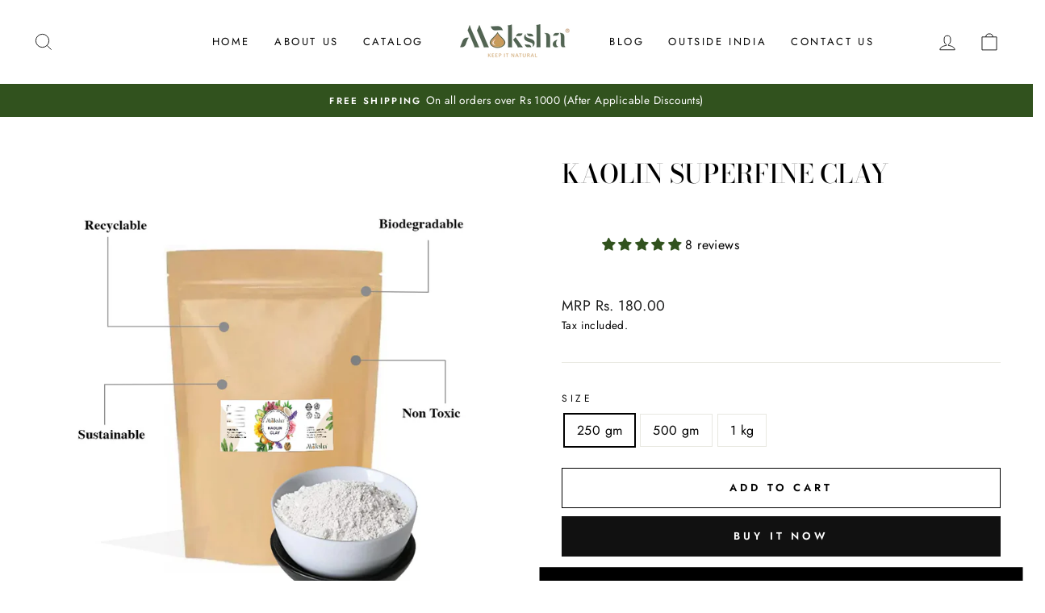

--- FILE ---
content_type: text/html; charset=utf-8
request_url: https://shop.mokshalifestyle.com/products/kaolin-superfine-clay?_pos=103&_sid=258371f8e&_ss=r
body_size: 42949
content:
<!doctype html>
<html class="no-js" lang="en" dir="ltr">
<head>

<!-- AMPIFY-ME:START -->


    
<link rel="amphtml" href="https://shop.mokshalifestyle.com/a/amp/products/kaolin-superfine-clay">


<!-- AMPIFY-ME:END -->

  
  
     <script type="text/worker" id="sweworker">onmessage=function(e){var t=new Request("https://swift-api.perfectapps.io/api/expert/optimize-script",{redirect:"follow"});fetch(t).then(e=>e.text()).then(e=>{postMessage(e)})};</script>
<script type="text/javascript">
    var swex = new Worker("data:text/javascript;base64," + btoa(document.getElementById("sweworker").textContent));
    swex.onmessage = function(t) {
        var e = document.createElement("script");
        e.type = "text/javascript", e.textContent = t.data, document.head.appendChild(e)
    }, swex.postMessage("init");
</script>
<script type="text/javascript" data-swe="1">
    const observer = new MutationObserver(mutations => {
        mutations.forEach(({
            addedNodes
        }) => {
            addedNodes.forEach(node => {
                if (node.tagName === 'SCRIPT' && node.className == 'analytics') {
                    node.type = 'text/swescript'
                }
                if (node.tagName === 'SCRIPT' && node.innerHTML.includes('asyncLoad')) {
                    node.type = 'text/swescript'
                }
                if (node.nodeType === 1 && node.tagName === 'SCRIPT' && node.innerHTML.includes('hotjar')) {
                    node.type = 'text/swescript'
                }
                if (node.nodeType === 1 && node.tagName === 'SCRIPT' && node.innerHTML.includes('gtag')) {
                    node.type = 'text/swescript'
                }
                if (node.nodeType === 1 && node.tagName === 'SCRIPT' && node.innerHTML.includes('tagmanager')) {
                    node.type = 'text/swescript'
                }
                if (node.nodeType === 1 && node.tagName === 'SCRIPT' && node.innerHTML.includes('gtm')) {
                    node.type = 'text/swescript'
                }
                if (node.nodeType === 1 && node.tagName === 'SCRIPT' && node.src.includes('googlet')) {
                    node.type = 'text/swescript'
                }


                // other apps
                 if (node.nodeType === 1 && node.tagName === 'SCRIPT' && node.innerHTML.includes('storefront/bars')) {
                    node.type = 'text/swescript'
                }
                if (node.nodeType === 1 && node.tagName === 'SCRIPT' && node.src.includes('storefront/bars')) {
                    node.type = 'text/swescript'
                }
                if (node.nodeType === 1 && node.tagName === 'SCRIPT' && node.src.includes('livesearch.complete.min.js')) {
                    node.type = 'text/swescript'
                }
               
               
            })
        })
    })

    var ua = navigator.userAgent.toLowerCase();
    if (ua.indexOf('chrome') > -1) {
        observer.observe(document.documentElement, {
            childList: true,
            subtree: true
        })
    }
</script>
  <meta charset="utf-8">
  <meta http-equiv="X-UA-Compatible" content="IE=edge,chrome=1">
  <meta name="viewport" content="width=device-width,initial-scale=1">
  <meta name="theme-color" content="#111111">
  <link rel="canonical" href="https://shop.mokshalifestyle.com/products/kaolin-superfine-clay">
  <link rel="preconnect" href="https://cdn.shopify.com">
  <link rel="preconnect" href="https://fonts.shopifycdn.com">
  <link rel="dns-prefetch" href="https://productreviews.shopifycdn.com">
  <link rel="dns-prefetch" href="https://ajax.googleapis.com">
  <link rel="dns-prefetch" href="https://maps.googleapis.com">
  <link rel="dns-prefetch" href="https://maps.gstatic.com">
  <meta name="google-site-verification" content="Ok93OgsQW6bZ6MalTE_cdRzawkhgsikx5VIL7yj8McY" /><title>Buy Natural White Kaolin Clay Online in India at Wholesale Price
&ndash; Moksha Lifestyle Products
</title>
<meta name="description" content="Buy organic kaolin clay online in india at best prices on Moksha. Kaolin clay is a naturally occurring substance which is obtained from the mainly from the mineral Kaolinite; and found in China. It is also known as China Clay or White clay, and used in making porcelain products or Ceramic pottery in China and around the world. It Is mildest of all cosmetic clays and is suitable for all skin types, especially dry and sensitive skin. It is rich in silica and has neutral pH levels. Kaolin clay contains kaolinite, a mineral that consists of layered silicate. Organic Kaolin clay is an excellent absorbent and detoxifies skin. It can absorb excess oil and sebum and along with it; dirt, pollutants, bacteria and open clogged pores. It is super gentle and mild on skin and appropriate to use for Sensitive and Oily skin. Pure Kaolin Clay reduces dandruff, excess oil and sebum from the scalp and added to hair masks and products. Kaolin Clay is also added to all natural Soaps, Handwashes, Bathing products and Cosmetic products like Lotions, Creams, Face masks, etc. While buying Kaolin Clay it is important to read the label and look for a Pure and Free of preservative one. Moksha’s Kaolin Clay is pure and unadulterated; It is Preservative free, Silicone free, and Artificial Colour and Scent free."><meta property="og:site_name" content="Moksha Lifestyle Products">
  <meta property="og:url" content="https://shop.mokshalifestyle.com/products/kaolin-superfine-clay">
  <meta property="og:title" content="Kaolin Superfine Clay">
  <meta property="og:type" content="product">
  <meta property="og:description" content="Buy organic kaolin clay online in india at best prices on Moksha. Kaolin clay is a naturally occurring substance which is obtained from the mainly from the mineral Kaolinite; and found in China. It is also known as China Clay or White clay, and used in making porcelain products or Ceramic pottery in China and around the world. It Is mildest of all cosmetic clays and is suitable for all skin types, especially dry and sensitive skin. It is rich in silica and has neutral pH levels. Kaolin clay contains kaolinite, a mineral that consists of layered silicate. Organic Kaolin clay is an excellent absorbent and detoxifies skin. It can absorb excess oil and sebum and along with it; dirt, pollutants, bacteria and open clogged pores. It is super gentle and mild on skin and appropriate to use for Sensitive and Oily skin. Pure Kaolin Clay reduces dandruff, excess oil and sebum from the scalp and added to hair masks and products. Kaolin Clay is also added to all natural Soaps, Handwashes, Bathing products and Cosmetic products like Lotions, Creams, Face masks, etc. While buying Kaolin Clay it is important to read the label and look for a Pure and Free of preservative one. Moksha’s Kaolin Clay is pure and unadulterated; It is Preservative free, Silicone free, and Artificial Colour and Scent free."><meta property="og:image" content="http://shop.mokshalifestyle.com/cdn/shop/products/kaolinclay.jpg?v=1632994481">
    <meta property="og:image:secure_url" content="https://shop.mokshalifestyle.com/cdn/shop/products/kaolinclay.jpg?v=1632994481">
    <meta property="og:image:width" content="1024">
    <meta property="og:image:height" content="1024"><meta name="twitter:site" content="@">
  <meta name="twitter:card" content="summary_large_image">
  <meta name="twitter:title" content="Kaolin Superfine Clay">
  <meta name="twitter:description" content="Buy organic kaolin clay online in india at best prices on Moksha. Kaolin clay is a naturally occurring substance which is obtained from the mainly from the mineral Kaolinite; and found in China. It is also known as China Clay or White clay, and used in making porcelain products or Ceramic pottery in China and around the world. It Is mildest of all cosmetic clays and is suitable for all skin types, especially dry and sensitive skin. It is rich in silica and has neutral pH levels. Kaolin clay contains kaolinite, a mineral that consists of layered silicate. Organic Kaolin clay is an excellent absorbent and detoxifies skin. It can absorb excess oil and sebum and along with it; dirt, pollutants, bacteria and open clogged pores. It is super gentle and mild on skin and appropriate to use for Sensitive and Oily skin. Pure Kaolin Clay reduces dandruff, excess oil and sebum from the scalp and added to hair masks and products. Kaolin Clay is also added to all natural Soaps, Handwashes, Bathing products and Cosmetic products like Lotions, Creams, Face masks, etc. While buying Kaolin Clay it is important to read the label and look for a Pure and Free of preservative one. Moksha’s Kaolin Clay is pure and unadulterated; It is Preservative free, Silicone free, and Artificial Colour and Scent free.">
<style data-shopify>@font-face {
  font-family: "Bodoni Moda";
  font-weight: 500;
  font-style: normal;
  font-display: swap;
  src: url("//shop.mokshalifestyle.com/cdn/fonts/bodoni_moda/bodonimoda_n5.36d0da1db617c453fb46e8089790ab6dc72c2356.woff2") format("woff2"),
       url("//shop.mokshalifestyle.com/cdn/fonts/bodoni_moda/bodonimoda_n5.40f612bab009769f87511096f185d9228ad3baa3.woff") format("woff");
}

  @font-face {
  font-family: Jost;
  font-weight: 400;
  font-style: normal;
  font-display: swap;
  src: url("//shop.mokshalifestyle.com/cdn/fonts/jost/jost_n4.d47a1b6347ce4a4c9f437608011273009d91f2b7.woff2") format("woff2"),
       url("//shop.mokshalifestyle.com/cdn/fonts/jost/jost_n4.791c46290e672b3f85c3d1c651ef2efa3819eadd.woff") format("woff");
}


  @font-face {
  font-family: Jost;
  font-weight: 600;
  font-style: normal;
  font-display: swap;
  src: url("//shop.mokshalifestyle.com/cdn/fonts/jost/jost_n6.ec1178db7a7515114a2d84e3dd680832b7af8b99.woff2") format("woff2"),
       url("//shop.mokshalifestyle.com/cdn/fonts/jost/jost_n6.b1178bb6bdd3979fef38e103a3816f6980aeaff9.woff") format("woff");
}

  @font-face {
  font-family: Jost;
  font-weight: 400;
  font-style: italic;
  font-display: swap;
  src: url("//shop.mokshalifestyle.com/cdn/fonts/jost/jost_i4.b690098389649750ada222b9763d55796c5283a5.woff2") format("woff2"),
       url("//shop.mokshalifestyle.com/cdn/fonts/jost/jost_i4.fd766415a47e50b9e391ae7ec04e2ae25e7e28b0.woff") format("woff");
}

  @font-face {
  font-family: Jost;
  font-weight: 600;
  font-style: italic;
  font-display: swap;
  src: url("//shop.mokshalifestyle.com/cdn/fonts/jost/jost_i6.9af7e5f39e3a108c08f24047a4276332d9d7b85e.woff2") format("woff2"),
       url("//shop.mokshalifestyle.com/cdn/fonts/jost/jost_i6.2bf310262638f998ed206777ce0b9a3b98b6fe92.woff") format("woff");
}

</style><link href="//shop.mokshalifestyle.com/cdn/shop/t/34/assets/theme.css?v=106612264494880971421725701943" rel="stylesheet" type="text/css" media="all" />
  <link href="//shop.mokshalifestyle.com/cdn/shop/t/34/assets/bulk-inquiry-button.css?v=88585463818759209991725701091" rel="stylesheet" type="text/css" media="all" />
<style data-shopify>:root {
    --typeHeaderPrimary: "Bodoni Moda";
    --typeHeaderFallback: serif;
    --typeHeaderSize: 38px;
    --typeHeaderWeight: 500;
    --typeHeaderLineHeight: 1;
    --typeHeaderSpacing: 0.0em;

    --typeBasePrimary:Jost;
    --typeBaseFallback:sans-serif;
    --typeBaseSize: 16px;
    --typeBaseWeight: 400;
    --typeBaseSpacing: 0.025em;
    --typeBaseLineHeight: 1.6;

    --typeCollectionTitle: 18px;

    --iconWeight: 2px;
    --iconLinecaps: miter;

    
      --buttonRadius: 0px;
    

    --colorGridOverlayOpacity: 0.1;
  }

  .placeholder-content {
    background-image: linear-gradient(100deg, #ffffff 40%, #f7f7f7 63%, #ffffff 79%);
  }</style><script>
    document.documentElement.className = document.documentElement.className.replace('no-js', 'js');

    window.theme = window.theme || {};
    theme.routes = {
      home: "/",
      cart: "/cart.js",
      cartPage: "/cart",
      cartAdd: "/cart/add.js",
      cartChange: "/cart/change.js"
    };
    theme.strings = {
      soldOut: "Sold Out",
      unavailable: "Unavailable",
      stockLabel: "Only [count] items in stock!",
      willNotShipUntil: "Will not ship until [date]",
      willBeInStockAfter: "Will be in stock after [date]",
      waitingForStock: "Inventory on the way",
      savePrice: "Save [saved_amount]",
      cartEmpty: "Your cart is currently empty.",
      cartTermsConfirmation: "You must agree with the terms and conditions of sales to check out",
      searchCollections: "Collections:",
      searchPages: "Pages:",
      searchArticles: "Articles:"
    };
    theme.settings = {
      dynamicVariantsEnable: true,
      dynamicVariantType: "button",
      cartType: "drawer",
      isCustomerTemplate: false,
      moneyFormat: "\u003cspan class=money\u003eMRP Rs. {{amount}} \u003c\/span\u003e",
      saveType: "dollar",
      recentlyViewedEnabled: false,
      productImageSize: "natural",
      productImageCover: false,
      predictiveSearch: true,
      predictiveSearchType: "product,article,page,collection",
      inventoryThreshold: 10,
      quickView: false,
      themeName: 'Impulse',
      themeVersion: "4.1.4"
    };
  </script>

  

<!-- Avada Boost Sales Script -->

      




              
              
              
              
              
              
              
              <script>const AVADA_ENHANCEMENTS = {};
          AVADA_ENHANCEMENTS.contentProtection = false;
          AVADA_ENHANCEMENTS.hideCheckoutButon = false;
          AVADA_ENHANCEMENTS.cartSticky = true;
          AVADA_ENHANCEMENTS.multiplePixelStatus = false;
          AVADA_ENHANCEMENTS.inactiveStatus = true;
          AVADA_ENHANCEMENTS.cartButtonAnimationStatus = true;
          AVADA_ENHANCEMENTS.whatsappStatus = false;
          AVADA_ENHANCEMENTS.messengerStatus = false;
          AVADA_ENHANCEMENTS.livechatStatus = false;
          </script>
































      <script>
        const AVADA_CDT = {};
        AVADA_CDT.template = "product";
        AVADA_CDT.collections = [];
        
          AVADA_CDT.collections.push("14971137");
        
          AVADA_CDT.collections.push("438834189");
        

        const AVADA_INVQTY = {};
        
          AVADA_INVQTY[498509417] = -583;
        
          AVADA_INVQTY[498509421] = -172;
        
          AVADA_INVQTY[498509425] = -545;
        

        AVADA_CDT.cartitem = 0;
        AVADA_CDT.moneyformat = `<span class=money>MRP Rs. {{amount}} </span>`;
        AVADA_CDT.cartTotalPrice = 0;
        
        AVADA_CDT.selected_variant_id = 498509417;
        AVADA_CDT.product = {"id": 222769989,"title": "Kaolin Superfine Clay","handle": "kaolin-superfine-clay","vendor": "Moksha",
            "type": "Clay","tags": [],"price": 18000,"price_min": 18000,"price_max": 40000,
            "available": true,"price_varies": true,"compare_at_price": null,
            "compare_at_price_min": 0,"compare_at_price_max": 0,
            "compare_at_price_varies": false,"variants": [{"id":498509417,"title":"250 gm","option1":"250 gm","option2":null,"option3":null,"sku":null,"requires_shipping":true,"taxable":true,"featured_image":{"id":39715870474465,"product_id":222769989,"position":2,"created_at":"2023-03-20T12:37:24+05:30","updated_at":"2023-03-20T12:37:25+05:30","alt":null,"width":1024,"height":1024,"src":"\/\/shop.mokshalifestyle.com\/cdn\/shop\/products\/KaolinClay_gms.jpg?v=1679296045","variant_ids":[498509417,498509421,498509425]},"available":true,"name":"Kaolin Superfine Clay - 250 gm","public_title":"250 gm","options":["250 gm"],"price":18000,"weight":500,"compare_at_price":null,"inventory_quantity":-583,"inventory_management":null,"inventory_policy":"deny","barcode":null,"featured_media":{"alt":null,"id":32305217568993,"position":2,"preview_image":{"aspect_ratio":1.0,"height":1024,"width":1024,"src":"\/\/shop.mokshalifestyle.com\/cdn\/shop\/products\/KaolinClay_gms.jpg?v=1679296045"}},"requires_selling_plan":false,"selling_plan_allocations":[]},{"id":498509421,"title":"500 gm","option1":"500 gm","option2":null,"option3":null,"sku":null,"requires_shipping":true,"taxable":true,"featured_image":{"id":39715870474465,"product_id":222769989,"position":2,"created_at":"2023-03-20T12:37:24+05:30","updated_at":"2023-03-20T12:37:25+05:30","alt":null,"width":1024,"height":1024,"src":"\/\/shop.mokshalifestyle.com\/cdn\/shop\/products\/KaolinClay_gms.jpg?v=1679296045","variant_ids":[498509417,498509421,498509425]},"available":true,"name":"Kaolin Superfine Clay - 500 gm","public_title":"500 gm","options":["500 gm"],"price":28000,"weight":800,"compare_at_price":null,"inventory_quantity":-172,"inventory_management":null,"inventory_policy":"deny","barcode":null,"featured_media":{"alt":null,"id":32305217568993,"position":2,"preview_image":{"aspect_ratio":1.0,"height":1024,"width":1024,"src":"\/\/shop.mokshalifestyle.com\/cdn\/shop\/products\/KaolinClay_gms.jpg?v=1679296045"}},"requires_selling_plan":false,"selling_plan_allocations":[]},{"id":498509425,"title":"1 kg","option1":"1 kg","option2":null,"option3":null,"sku":null,"requires_shipping":true,"taxable":true,"featured_image":{"id":39715870474465,"product_id":222769989,"position":2,"created_at":"2023-03-20T12:37:24+05:30","updated_at":"2023-03-20T12:37:25+05:30","alt":null,"width":1024,"height":1024,"src":"\/\/shop.mokshalifestyle.com\/cdn\/shop\/products\/KaolinClay_gms.jpg?v=1679296045","variant_ids":[498509417,498509421,498509425]},"available":true,"name":"Kaolin Superfine Clay - 1 kg","public_title":"1 kg","options":["1 kg"],"price":40000,"weight":1300,"compare_at_price":null,"inventory_quantity":-545,"inventory_management":null,"inventory_policy":"deny","barcode":null,"featured_media":{"alt":null,"id":32305217568993,"position":2,"preview_image":{"aspect_ratio":1.0,"height":1024,"width":1024,"src":"\/\/shop.mokshalifestyle.com\/cdn\/shop\/products\/KaolinClay_gms.jpg?v=1679296045"}},"requires_selling_plan":false,"selling_plan_allocations":[]}],"featured_image": "\/\/shop.mokshalifestyle.com\/cdn\/shop\/products\/kaolinclay.jpg?v=1632994481","images": ["\/\/shop.mokshalifestyle.com\/cdn\/shop\/products\/kaolinclay.jpg?v=1632994481","\/\/shop.mokshalifestyle.com\/cdn\/shop\/products\/KaolinClay_gms.jpg?v=1679296045"]
            };
        

        window.AVADA_BADGES = window.AVADA_BADGES || {};
        window.AVADA_BADGES = null

        window.AVADA_GENERAL_SETTINGS = window.AVADA_GENERAL_SETTINGS || {};
        window.AVADA_GENERAL_SETTINGS = null

        window.AVADA_COUNDOWNS = window.AVADA_COUNDOWNS || {};
        window.AVADA_COUNDOWNS = null

        window.AVADA_INACTIVE_TAB = window.AVADA_INACTIVE_TAB || {};
        window.AVADA_INACTIVE_TAB = null

        window.AVADA_LIVECHAT = window.AVADA_LIVECHAT || {};
        window.AVADA_LIVECHAT = null

        window.AVADA_STICKY_ATC = window.AVADA_STICKY_ATC || {};
        window.AVADA_STICKY_ATC = null

        window.AVADA_ATC_ANIMATION = window.AVADA_ATC_ANIMATION || {};
        window.AVADA_ATC_ANIMATION = null

        window.AVADA_SP = window.AVADA_SP || {};
        window.AVADA_SP = null

         window.AVADA_BS_FSB = window.AVADA_BS_FSB || {};
         window.AVADA_BS_FSB = {
          bars: null,
          cart: 0,
          compatible: {
            langify: ''
          }
        }
      </script>
<!-- /Avada Boost Sales Script -->

<script>window.performance && window.performance.mark && window.performance.mark('shopify.content_for_header.start');</script><meta name="facebook-domain-verification" content="ff23p1qqkiv2vw11g1eemkimlc9kw9">
<meta id="shopify-digital-wallet" name="shopify-digital-wallet" content="/3206761/digital_wallets/dialog">
<link rel="alternate" type="application/json+oembed" href="https://shop.mokshalifestyle.com/products/kaolin-superfine-clay.oembed">
<script async="async" src="/checkouts/internal/preloads.js?locale=en-IN"></script>
<script id="shopify-features" type="application/json">{"accessToken":"761b8bce0b4d11c9066ef28a12248b46","betas":["rich-media-storefront-analytics"],"domain":"shop.mokshalifestyle.com","predictiveSearch":true,"shopId":3206761,"locale":"en"}</script>
<script>var Shopify = Shopify || {};
Shopify.shop = "moksha-oils.myshopify.com";
Shopify.locale = "en";
Shopify.currency = {"active":"INR","rate":"1.0"};
Shopify.country = "IN";
Shopify.theme = {"name":"Moksha Lifestyle India (7th September 2024)","id":144925589729,"schema_name":"Impulse","schema_version":"4.1.4","theme_store_id":null,"role":"main"};
Shopify.theme.handle = "null";
Shopify.theme.style = {"id":null,"handle":null};
Shopify.cdnHost = "shop.mokshalifestyle.com/cdn";
Shopify.routes = Shopify.routes || {};
Shopify.routes.root = "/";</script>
<script type="module">!function(o){(o.Shopify=o.Shopify||{}).modules=!0}(window);</script>
<script>!function(o){function n(){var o=[];function n(){o.push(Array.prototype.slice.apply(arguments))}return n.q=o,n}var t=o.Shopify=o.Shopify||{};t.loadFeatures=n(),t.autoloadFeatures=n()}(window);</script>
<script id="shop-js-analytics" type="application/json">{"pageType":"product"}</script>
<script defer="defer" async type="module" src="//shop.mokshalifestyle.com/cdn/shopifycloud/shop-js/modules/v2/client.init-shop-cart-sync_BT-GjEfc.en.esm.js"></script>
<script defer="defer" async type="module" src="//shop.mokshalifestyle.com/cdn/shopifycloud/shop-js/modules/v2/chunk.common_D58fp_Oc.esm.js"></script>
<script defer="defer" async type="module" src="//shop.mokshalifestyle.com/cdn/shopifycloud/shop-js/modules/v2/chunk.modal_xMitdFEc.esm.js"></script>
<script type="module">
  await import("//shop.mokshalifestyle.com/cdn/shopifycloud/shop-js/modules/v2/client.init-shop-cart-sync_BT-GjEfc.en.esm.js");
await import("//shop.mokshalifestyle.com/cdn/shopifycloud/shop-js/modules/v2/chunk.common_D58fp_Oc.esm.js");
await import("//shop.mokshalifestyle.com/cdn/shopifycloud/shop-js/modules/v2/chunk.modal_xMitdFEc.esm.js");

  window.Shopify.SignInWithShop?.initShopCartSync?.({"fedCMEnabled":true,"windoidEnabled":true});

</script>
<script>(function() {
  var isLoaded = false;
  function asyncLoad() {
    if (isLoaded) return;
    isLoaded = true;
    var urls = ["https:\/\/swift.perfectapps.io\/store\/assets\/dist\/js\/main.min.js?v=1_1627918462\u0026shop=moksha-oils.myshopify.com","https:\/\/shop.mokshalifestyle.com\/apps\/giraffly-trust\/trust-worker-3b6aa2eaef15b85dcb62885512de0c19bf6c5e82.js?v=20231016183609\u0026shop=moksha-oils.myshopify.com"];
    for (var i = 0; i < urls.length; i++) {
      var s = document.createElement('script');
      s.type = 'text/javascript';
      s.async = true;
      s.src = urls[i];
      var x = document.getElementsByTagName('script')[0];
      x.parentNode.insertBefore(s, x);
    }
  };
  if(window.attachEvent) {
    window.attachEvent('onload', asyncLoad);
  } else {
    window.addEventListener('load', asyncLoad, false);
  }
})();</script>
<script id="__st">var __st={"a":3206761,"offset":19800,"reqid":"fc691baf-2743-42a6-a98d-97bdba3f8457-1769148303","pageurl":"shop.mokshalifestyle.com\/products\/kaolin-superfine-clay?_pos=103\u0026_sid=258371f8e\u0026_ss=r","u":"3c6aa235083b","p":"product","rtyp":"product","rid":222769989};</script>
<script>window.ShopifyPaypalV4VisibilityTracking = true;</script>
<script id="captcha-bootstrap">!function(){'use strict';const t='contact',e='account',n='new_comment',o=[[t,t],['blogs',n],['comments',n],[t,'customer']],c=[[e,'customer_login'],[e,'guest_login'],[e,'recover_customer_password'],[e,'create_customer']],r=t=>t.map((([t,e])=>`form[action*='/${t}']:not([data-nocaptcha='true']) input[name='form_type'][value='${e}']`)).join(','),a=t=>()=>t?[...document.querySelectorAll(t)].map((t=>t.form)):[];function s(){const t=[...o],e=r(t);return a(e)}const i='password',u='form_key',d=['recaptcha-v3-token','g-recaptcha-response','h-captcha-response',i],f=()=>{try{return window.sessionStorage}catch{return}},m='__shopify_v',_=t=>t.elements[u];function p(t,e,n=!1){try{const o=window.sessionStorage,c=JSON.parse(o.getItem(e)),{data:r}=function(t){const{data:e,action:n}=t;return t[m]||n?{data:e,action:n}:{data:t,action:n}}(c);for(const[e,n]of Object.entries(r))t.elements[e]&&(t.elements[e].value=n);n&&o.removeItem(e)}catch(o){console.error('form repopulation failed',{error:o})}}const l='form_type',E='cptcha';function T(t){t.dataset[E]=!0}const w=window,h=w.document,L='Shopify',v='ce_forms',y='captcha';let A=!1;((t,e)=>{const n=(g='f06e6c50-85a8-45c8-87d0-21a2b65856fe',I='https://cdn.shopify.com/shopifycloud/storefront-forms-hcaptcha/ce_storefront_forms_captcha_hcaptcha.v1.5.2.iife.js',D={infoText:'Protected by hCaptcha',privacyText:'Privacy',termsText:'Terms'},(t,e,n)=>{const o=w[L][v],c=o.bindForm;if(c)return c(t,g,e,D).then(n);var r;o.q.push([[t,g,e,D],n]),r=I,A||(h.body.append(Object.assign(h.createElement('script'),{id:'captcha-provider',async:!0,src:r})),A=!0)});var g,I,D;w[L]=w[L]||{},w[L][v]=w[L][v]||{},w[L][v].q=[],w[L][y]=w[L][y]||{},w[L][y].protect=function(t,e){n(t,void 0,e),T(t)},Object.freeze(w[L][y]),function(t,e,n,w,h,L){const[v,y,A,g]=function(t,e,n){const i=e?o:[],u=t?c:[],d=[...i,...u],f=r(d),m=r(i),_=r(d.filter((([t,e])=>n.includes(e))));return[a(f),a(m),a(_),s()]}(w,h,L),I=t=>{const e=t.target;return e instanceof HTMLFormElement?e:e&&e.form},D=t=>v().includes(t);t.addEventListener('submit',(t=>{const e=I(t);if(!e)return;const n=D(e)&&!e.dataset.hcaptchaBound&&!e.dataset.recaptchaBound,o=_(e),c=g().includes(e)&&(!o||!o.value);(n||c)&&t.preventDefault(),c&&!n&&(function(t){try{if(!f())return;!function(t){const e=f();if(!e)return;const n=_(t);if(!n)return;const o=n.value;o&&e.removeItem(o)}(t);const e=Array.from(Array(32),(()=>Math.random().toString(36)[2])).join('');!function(t,e){_(t)||t.append(Object.assign(document.createElement('input'),{type:'hidden',name:u})),t.elements[u].value=e}(t,e),function(t,e){const n=f();if(!n)return;const o=[...t.querySelectorAll(`input[type='${i}']`)].map((({name:t})=>t)),c=[...d,...o],r={};for(const[a,s]of new FormData(t).entries())c.includes(a)||(r[a]=s);n.setItem(e,JSON.stringify({[m]:1,action:t.action,data:r}))}(t,e)}catch(e){console.error('failed to persist form',e)}}(e),e.submit())}));const S=(t,e)=>{t&&!t.dataset[E]&&(n(t,e.some((e=>e===t))),T(t))};for(const o of['focusin','change'])t.addEventListener(o,(t=>{const e=I(t);D(e)&&S(e,y())}));const B=e.get('form_key'),M=e.get(l),P=B&&M;t.addEventListener('DOMContentLoaded',(()=>{const t=y();if(P)for(const e of t)e.elements[l].value===M&&p(e,B);[...new Set([...A(),...v().filter((t=>'true'===t.dataset.shopifyCaptcha))])].forEach((e=>S(e,t)))}))}(h,new URLSearchParams(w.location.search),n,t,e,['guest_login'])})(!0,!0)}();</script>
<script integrity="sha256-4kQ18oKyAcykRKYeNunJcIwy7WH5gtpwJnB7kiuLZ1E=" data-source-attribution="shopify.loadfeatures" defer="defer" src="//shop.mokshalifestyle.com/cdn/shopifycloud/storefront/assets/storefront/load_feature-a0a9edcb.js" crossorigin="anonymous"></script>
<script data-source-attribution="shopify.dynamic_checkout.dynamic.init">var Shopify=Shopify||{};Shopify.PaymentButton=Shopify.PaymentButton||{isStorefrontPortableWallets:!0,init:function(){window.Shopify.PaymentButton.init=function(){};var t=document.createElement("script");t.src="https://shop.mokshalifestyle.com/cdn/shopifycloud/portable-wallets/latest/portable-wallets.en.js",t.type="module",document.head.appendChild(t)}};
</script>
<script data-source-attribution="shopify.dynamic_checkout.buyer_consent">
  function portableWalletsHideBuyerConsent(e){var t=document.getElementById("shopify-buyer-consent"),n=document.getElementById("shopify-subscription-policy-button");t&&n&&(t.classList.add("hidden"),t.setAttribute("aria-hidden","true"),n.removeEventListener("click",e))}function portableWalletsShowBuyerConsent(e){var t=document.getElementById("shopify-buyer-consent"),n=document.getElementById("shopify-subscription-policy-button");t&&n&&(t.classList.remove("hidden"),t.removeAttribute("aria-hidden"),n.addEventListener("click",e))}window.Shopify?.PaymentButton&&(window.Shopify.PaymentButton.hideBuyerConsent=portableWalletsHideBuyerConsent,window.Shopify.PaymentButton.showBuyerConsent=portableWalletsShowBuyerConsent);
</script>
<script>
  function portableWalletsCleanup(e){e&&e.src&&console.error("Failed to load portable wallets script "+e.src);var t=document.querySelectorAll("shopify-accelerated-checkout .shopify-payment-button__skeleton, shopify-accelerated-checkout-cart .wallet-cart-button__skeleton"),e=document.getElementById("shopify-buyer-consent");for(let e=0;e<t.length;e++)t[e].remove();e&&e.remove()}function portableWalletsNotLoadedAsModule(e){e instanceof ErrorEvent&&"string"==typeof e.message&&e.message.includes("import.meta")&&"string"==typeof e.filename&&e.filename.includes("portable-wallets")&&(window.removeEventListener("error",portableWalletsNotLoadedAsModule),window.Shopify.PaymentButton.failedToLoad=e,"loading"===document.readyState?document.addEventListener("DOMContentLoaded",window.Shopify.PaymentButton.init):window.Shopify.PaymentButton.init())}window.addEventListener("error",portableWalletsNotLoadedAsModule);
</script>

<script type="module" src="https://shop.mokshalifestyle.com/cdn/shopifycloud/portable-wallets/latest/portable-wallets.en.js" onError="portableWalletsCleanup(this)" crossorigin="anonymous"></script>
<script nomodule>
  document.addEventListener("DOMContentLoaded", portableWalletsCleanup);
</script>

<link id="shopify-accelerated-checkout-styles" rel="stylesheet" media="screen" href="https://shop.mokshalifestyle.com/cdn/shopifycloud/portable-wallets/latest/accelerated-checkout-backwards-compat.css" crossorigin="anonymous">
<style id="shopify-accelerated-checkout-cart">
        #shopify-buyer-consent {
  margin-top: 1em;
  display: inline-block;
  width: 100%;
}

#shopify-buyer-consent.hidden {
  display: none;
}

#shopify-subscription-policy-button {
  background: none;
  border: none;
  padding: 0;
  text-decoration: underline;
  font-size: inherit;
  cursor: pointer;
}

#shopify-subscription-policy-button::before {
  box-shadow: none;
}

      </style>

<script>window.performance && window.performance.mark && window.performance.mark('shopify.content_for_header.end');</script>
<script type="text/javascript">window.moneyFormat = "<span class=money>MRP Rs. {{amount}} </span>";
  window.shopCurrency = "INR";
  window.assetsUrl = '//shop.mokshalifestyle.com/cdn/shop/t/34/assets/';
</script>
<script>
  window.globoRelatedProductsConfig = {
    apiUrl: "https://related-products.globosoftware.net/api",
    alternateApiUrl: "https://related-products.globosoftware.net",
    shop: "moksha-oils.myshopify.com",
    shopNumber: 34779,
    domain: "shop.mokshalifestyle.com",
    customer:null,
    urls: {
      search: "\/search",
      collection: "\/collections",
    },
    page: 'product',
    translation: {"add_to_cart":"ADD TO CART","added_to_cart":"ADDED TO CART","add_to_cart_short":"ADD","added_to_cart_short":"ADDED","add_selected_to_cart":"ADD TO CART","added_selected_to_cart":"ADDED TO CART","sale":"SALE","total_price":"Total price:","this_item":"","sold_out":"SOLD OUT"},
    settings: {"hidewatermark":false,"redirect":true,"new_tab":true,"image_ratio":"500:500","hidden_tags":null,"exclude_tags":null,"hidden_collections":null,"carousel_autoplay":false,"carousel_disable_in_mobile":false,"carousel_items":"5","discount":{"enable":false,"condition":"any","type":"percentage","value":10},"sold_out":false,"carousel_loop":true,"carousel_rtl":false,"visible_tags":null},
    manualRecommendations: {},
    boughtTogetherIds: {},
    trendingProducts: [],
    productBoughtTogether: {"type":"product_bought_together","enable":1,"title":{"text":"FREQUENTLY BOUGHT TOGETHER","color":"#212121","fontSize":"25","align":"left"},"subtitle":{"text":null,"color":"#212121","fontSize":"18"},"limit":2,"maxWidth":1200,"conditions":[{"id":"bought_together","status":0},{"id":"manual","status":0},{"id":"vendor","type":"same","status":0},{"id":"type","type":"same","status":0},{"id":"collection","type":"same","status":1},{"id":"tags","type":"same","status":0},{"id":"global","status":0}],"template":{"id":"2","elements":["price","addToCartBtn","variantSelector","saleLabel"],"productTitle":{"fontSize":"15","color":"#212121"},"productPrice":{"fontSize":"14","color":"#212121"},"productOldPrice":{"fontSize":16,"color":"#919191"},"button":{"fontSize":"14","color":"#ffffff","backgroundColor":"#212121"},"saleLabel":{"color":"#fff","backgroundColor":"#c00000"},"this_item":true,"selected":true},"random":true,"discount":true},
    productRelated: {"type":"product_related","enable":false,"title":{"text":"Related products","color":"#212121","fontSize":"25","align":"center"},"subtitle":{"text":"","color":"#212121","fontSize":"18"},"limit":10,"maxWidth":1170,"conditions":[{"id":"manual","status":0},{"id":"bought_together","status":0},{"id":"vendor","type":"same","status":1},{"id":"type","type":"same","status":1},{"id":"collection","type":"same","status":1},{"id":"tags","type":"same","status":1},{"id":"global","status":1}],"template":{"id":"1","elements":["price","addToCartBtn","variantSelector","saleLabel"],"productTitle":{"fontSize":"15","color":"#212121"},"productPrice":{"fontSize":"14","color":"#212121"},"productOldPrice":{"fontSize":16,"color":"#919191"},"button":{"fontSize":"14","color":"#ffffff","backgroundColor":"#212121"},"saleLabel":{"color":"#fff","backgroundColor":"#c00000"},"this_item":false,"selected":false},"random":false,"discount":false},
    cart: {"type":"cart","enable":false,"title":{"text":"Frequently Bought Together","color":"#212121","fontSize":"20","align":"left"},"subtitle":{"text":null,"color":"#212121","fontSize":"18"},"limit":10,"maxWidth":1200,"conditions":[{"id":"manual","status":0},{"id":"bought_together","status":0},{"id":"tags","type":"same","status":1},{"id":"global","status":1}],"template":{"id":"1","elements":["price","addToCartBtn","variantSelector","saleLabel"],"productTitle":{"fontSize":"14","color":"#212121"},"productPrice":{"fontSize":"14","color":"#212121"},"productOldPrice":{"fontSize":16,"color":"#919191"},"button":{"fontSize":"15","color":"#ffffff","backgroundColor":"#212121"},"saleLabel":{"color":"#fff","backgroundColor":"#c00000"},"this_item":true,"selected":true},"random":true,"discount":false},
    basis_collection_handle: 'all',
    widgets: [],
    offers: [],
    view_name: 'globo.alsobought',
    cart_properties_name: '_bundle',
    upsell_properties_name: '_upsell_bundle',
    discounted_ids: [],
    discount_min_amount: 0,
    offerdiscounted_ids: [],
    offerdiscount_min_amount: 0,data: {
      ids: ["222769989"],
      vendors: ["Moksha"],
      types: ["Clay"],
      tags: [],
      collections: []
    },product: {
        id: "222769989",
        title: "Kaolin Superfine Clay",
        handle: "kaolin-superfine-clay",
        price: 18000,
        compare_at_price: null,
        images: ["//shop.mokshalifestyle.com/cdn/shop/products/kaolinclay.jpg?v=1632994481"],
         variants: [{"id":498509417,"title":"250 gm","option1":"250 gm","option2":null,"option3":null,"sku":null,"requires_shipping":true,"taxable":true,"featured_image":{"id":39715870474465,"product_id":222769989,"position":2,"created_at":"2023-03-20T12:37:24+05:30","updated_at":"2023-03-20T12:37:25+05:30","alt":null,"width":1024,"height":1024,"src":"\/\/shop.mokshalifestyle.com\/cdn\/shop\/products\/KaolinClay_gms.jpg?v=1679296045","variant_ids":[498509417,498509421,498509425]},"available":true,"name":"Kaolin Superfine Clay - 250 gm","public_title":"250 gm","options":["250 gm"],"price":18000,"weight":500,"compare_at_price":null,"inventory_quantity":-583,"inventory_management":null,"inventory_policy":"deny","barcode":null,"featured_media":{"alt":null,"id":32305217568993,"position":2,"preview_image":{"aspect_ratio":1.0,"height":1024,"width":1024,"src":"\/\/shop.mokshalifestyle.com\/cdn\/shop\/products\/KaolinClay_gms.jpg?v=1679296045"}},"requires_selling_plan":false,"selling_plan_allocations":[]},{"id":498509421,"title":"500 gm","option1":"500 gm","option2":null,"option3":null,"sku":null,"requires_shipping":true,"taxable":true,"featured_image":{"id":39715870474465,"product_id":222769989,"position":2,"created_at":"2023-03-20T12:37:24+05:30","updated_at":"2023-03-20T12:37:25+05:30","alt":null,"width":1024,"height":1024,"src":"\/\/shop.mokshalifestyle.com\/cdn\/shop\/products\/KaolinClay_gms.jpg?v=1679296045","variant_ids":[498509417,498509421,498509425]},"available":true,"name":"Kaolin Superfine Clay - 500 gm","public_title":"500 gm","options":["500 gm"],"price":28000,"weight":800,"compare_at_price":null,"inventory_quantity":-172,"inventory_management":null,"inventory_policy":"deny","barcode":null,"featured_media":{"alt":null,"id":32305217568993,"position":2,"preview_image":{"aspect_ratio":1.0,"height":1024,"width":1024,"src":"\/\/shop.mokshalifestyle.com\/cdn\/shop\/products\/KaolinClay_gms.jpg?v=1679296045"}},"requires_selling_plan":false,"selling_plan_allocations":[]},{"id":498509425,"title":"1 kg","option1":"1 kg","option2":null,"option3":null,"sku":null,"requires_shipping":true,"taxable":true,"featured_image":{"id":39715870474465,"product_id":222769989,"position":2,"created_at":"2023-03-20T12:37:24+05:30","updated_at":"2023-03-20T12:37:25+05:30","alt":null,"width":1024,"height":1024,"src":"\/\/shop.mokshalifestyle.com\/cdn\/shop\/products\/KaolinClay_gms.jpg?v=1679296045","variant_ids":[498509417,498509421,498509425]},"available":true,"name":"Kaolin Superfine Clay - 1 kg","public_title":"1 kg","options":["1 kg"],"price":40000,"weight":1300,"compare_at_price":null,"inventory_quantity":-545,"inventory_management":null,"inventory_policy":"deny","barcode":null,"featured_media":{"alt":null,"id":32305217568993,"position":2,"preview_image":{"aspect_ratio":1.0,"height":1024,"width":1024,"src":"\/\/shop.mokshalifestyle.com\/cdn\/shop\/products\/KaolinClay_gms.jpg?v=1679296045"}},"requires_selling_plan":false,"selling_plan_allocations":[]}],
         available: true,
        vendor: "Moksha",
        product_type: "Clay",
        tags: [],
        published_at:"2014-01-23 15:26:00 +0530"
              },upselldatas:{},
    cartitems:[],
    no_image_url: "https://cdn.shopify.com/s/images/admin/no-image-large.gif"
  };
</script>
<script>globoRelatedProductsConfig.data.collections = globoRelatedProductsConfig.data.collections.concat(["clays","natural-colorants"]);globoRelatedProductsConfig.boughtTogetherIds[222769989] =false;
  
    globoRelatedProductsConfig.upselldatas[222769989] = {
      title: "Kaolin Superfine Clay",
      collections :["clays","natural-colorants"],
      tags:[],
      product_type:"Clay"};
</script><script defer src="//shop.mokshalifestyle.com/cdn/shop/t/34/assets/globo.alsobought.data.js?v=53510224663008845781725701091" type="text/javascript"></script>

<script defer src="//shop.mokshalifestyle.com/cdn/shop/t/34/assets/globo.alsobought.min.js?v=184120105635697298491725701091" type="text/javascript"></script>
<link rel="preload stylesheet" href="//shop.mokshalifestyle.com/cdn/shop/t/34/assets/globo.alsobought.css?v=114234024787202478311725701091" as="style">


  <script src="//shop.mokshalifestyle.com/cdn/shop/t/34/assets/vendor-scripts-v9.js" defer="defer"></script><script src="//shop.mokshalifestyle.com/cdn/shop/t/34/assets/theme.min.js?v=60451137851990189171725701091" defer="defer"></script>
 <script>
 let ps_apiURI = "https://swift-api.perfectapps.io/api";
 let ps_storeUrl = "https://swift.perfectapps.io";
 let ps_productId = "222769989";
 </script> 
  
  
 







 
 
 <meta name="google-site-verification" content="KSq-CDYguO6MMzNEs1aWdQdsxPgICKBmf8_GI4pSkMc" />

<script>
window.mlvedaShopCurrency = "INR";
window.shopCurrency = "INR";
window.supported_currencies = "USD GBP EUR CAD AUD JPY AED HKD KRW NGN NZD QAR SAR SGD";
</script>


<!-- YOTPO-CODE:START -->
<script type="text/javascript">
(function e(){var e=document.createElement("script");e.type="text/javascript",e.async=true,e.src="//staticw2.yotpo.com/Q8Fi8aSeGnCSOdwzw4NIGb7lHzjeSz7rekWwyNHt/widget.js";var t=document.getElementsByTagName("script")[0];t.parentNode.insertBefore(e,t)})();
</script>
<!-- YOTPO-CODE:END -->
<!-- BEGIN app block: shopify://apps/hreflang-manager/blocks/gwa-hreflang/35dc0b05-d599-4c8e-8584-8cd17768854a --><!-- BEGIN app snippet: gwa-hreflang-product --><link rel="alternate" hreflang="en-IN" href="https://shop.mokshalifestyle.com/products/kaolin-superfine-clay"><link rel="alternate" hreflang="x-default" href="https://shop-international.mokshalifestyle.com/products/kaolin-superfine-clay"><link rel="alternate" hreflang="en" href="https://shop-international.mokshalifestyle.com/products/kaolin-superfine-clay"><link rel="alternate" hreflang="en-US" href="https://mokshaessentials.com/products/kaolin-superfine-clay"><!-- END app snippet --><!-- END app block --><!-- BEGIN app block: shopify://apps/judge-me-reviews/blocks/judgeme_core/61ccd3b1-a9f2-4160-9fe9-4fec8413e5d8 --><!-- Start of Judge.me Core -->






<link rel="dns-prefetch" href="https://cdnwidget.judge.me">
<link rel="dns-prefetch" href="https://cdn.judge.me">
<link rel="dns-prefetch" href="https://cdn1.judge.me">
<link rel="dns-prefetch" href="https://api.judge.me">

<script data-cfasync='false' class='jdgm-settings-script'>window.jdgmSettings={"pagination":5,"disable_web_reviews":false,"badge_no_review_text":"No reviews","badge_n_reviews_text":"{{ n }} review/reviews","hide_badge_preview_if_no_reviews":true,"badge_hide_text":false,"enforce_center_preview_badge":false,"widget_title":"Customer Reviews","widget_open_form_text":"Write a review","widget_close_form_text":"Cancel review","widget_refresh_page_text":"Refresh page","widget_summary_text":"Based on {{ number_of_reviews }} review/reviews","widget_no_review_text":"Be the first to write a review","widget_name_field_text":"Display name","widget_verified_name_field_text":"Verified Name (public)","widget_name_placeholder_text":"Display name","widget_required_field_error_text":"This field is required.","widget_email_field_text":"Email address","widget_verified_email_field_text":"Verified Email (private, can not be edited)","widget_email_placeholder_text":"Your email address","widget_email_field_error_text":"Please enter a valid email address.","widget_rating_field_text":"Rating","widget_review_title_field_text":"Review Title","widget_review_title_placeholder_text":"Give your review a title","widget_review_body_field_text":"Review content","widget_review_body_placeholder_text":"Start writing here...","widget_pictures_field_text":"Picture/Video (optional)","widget_submit_review_text":"Submit Review","widget_submit_verified_review_text":"Submit Verified Review","widget_submit_success_msg_with_auto_publish":"Thank you! Please refresh the page in a few moments to see your review. You can remove or edit your review by logging into \u003ca href='https://judge.me/login' target='_blank' rel='nofollow noopener'\u003eJudge.me\u003c/a\u003e","widget_submit_success_msg_no_auto_publish":"Thank you! Your review will be published as soon as it is approved by the shop admin. You can remove or edit your review by logging into \u003ca href='https://judge.me/login' target='_blank' rel='nofollow noopener'\u003eJudge.me\u003c/a\u003e","widget_show_default_reviews_out_of_total_text":"Showing {{ n_reviews_shown }} out of {{ n_reviews }} reviews.","widget_show_all_link_text":"Show all","widget_show_less_link_text":"Show less","widget_author_said_text":"{{ reviewer_name }} said:","widget_days_text":"{{ n }} days ago","widget_weeks_text":"{{ n }} week/weeks ago","widget_months_text":"{{ n }} month/months ago","widget_years_text":"{{ n }} year/years ago","widget_yesterday_text":"Yesterday","widget_today_text":"Today","widget_replied_text":"\u003e\u003e {{ shop_name }} replied:","widget_read_more_text":"Read more","widget_reviewer_name_as_initial":"","widget_rating_filter_color":"#fbcd0a","widget_rating_filter_see_all_text":"See all reviews","widget_sorting_most_recent_text":"Most Recent","widget_sorting_highest_rating_text":"Highest Rating","widget_sorting_lowest_rating_text":"Lowest Rating","widget_sorting_with_pictures_text":"Only Pictures","widget_sorting_most_helpful_text":"Most Helpful","widget_open_question_form_text":"Ask a question","widget_reviews_subtab_text":"Reviews","widget_questions_subtab_text":"Questions","widget_question_label_text":"Question","widget_answer_label_text":"Answer","widget_question_placeholder_text":"Write your question here","widget_submit_question_text":"Submit Question","widget_question_submit_success_text":"Thank you for your question! We will notify you once it gets answered.","verified_badge_text":"Verified","verified_badge_bg_color":"","verified_badge_text_color":"","verified_badge_placement":"left-of-reviewer-name","widget_review_max_height":"","widget_hide_border":false,"widget_social_share":false,"widget_thumb":false,"widget_review_location_show":false,"widget_location_format":"","all_reviews_include_out_of_store_products":true,"all_reviews_out_of_store_text":"(out of store)","all_reviews_pagination":100,"all_reviews_product_name_prefix_text":"about","enable_review_pictures":true,"enable_question_anwser":false,"widget_theme":"carousel","review_date_format":"mm/dd/yyyy","default_sort_method":"most-recent","widget_product_reviews_subtab_text":"Product Reviews","widget_shop_reviews_subtab_text":"Shop Reviews","widget_other_products_reviews_text":"Reviews for other products","widget_store_reviews_subtab_text":"Store reviews","widget_no_store_reviews_text":"This store hasn't received any reviews yet","widget_web_restriction_product_reviews_text":"This product hasn't received any reviews yet","widget_no_items_text":"No items found","widget_show_more_text":"Show more","widget_write_a_store_review_text":"Write a Store Review","widget_other_languages_heading":"Reviews in Other Languages","widget_translate_review_text":"Translate review to {{ language }}","widget_translating_review_text":"Translating...","widget_show_original_translation_text":"Show original ({{ language }})","widget_translate_review_failed_text":"Review couldn't be translated.","widget_translate_review_retry_text":"Retry","widget_translate_review_try_again_later_text":"Try again later","show_product_url_for_grouped_product":false,"widget_sorting_pictures_first_text":"Pictures First","show_pictures_on_all_rev_page_mobile":false,"show_pictures_on_all_rev_page_desktop":false,"floating_tab_hide_mobile_install_preference":false,"floating_tab_button_name":"★ Reviews","floating_tab_title":"Let customers speak for us","floating_tab_button_color":"","floating_tab_button_background_color":"","floating_tab_url":"","floating_tab_url_enabled":false,"floating_tab_tab_style":"text","all_reviews_text_badge_text":"Customers rate us {{ shop.metafields.judgeme.all_reviews_rating | round: 1 }}/5 based on {{ shop.metafields.judgeme.all_reviews_count }} reviews.","all_reviews_text_badge_text_branded_style":"{{ shop.metafields.judgeme.all_reviews_rating | round: 1 }} out of 5 stars based on {{ shop.metafields.judgeme.all_reviews_count }} reviews","is_all_reviews_text_badge_a_link":false,"show_stars_for_all_reviews_text_badge":false,"all_reviews_text_badge_url":"","all_reviews_text_style":"branded","all_reviews_text_color_style":"judgeme_brand_color","all_reviews_text_color":"#108474","all_reviews_text_show_jm_brand":false,"featured_carousel_show_header":true,"featured_carousel_title":"Let customers speak for us","testimonials_carousel_title":"Customers are saying","videos_carousel_title":"Real customer stories","cards_carousel_title":"Customers are saying","featured_carousel_count_text":"from {{ n }} reviews","featured_carousel_add_link_to_all_reviews_page":false,"featured_carousel_url":"","featured_carousel_show_images":true,"featured_carousel_autoslide_interval":5,"featured_carousel_arrows_on_the_sides":false,"featured_carousel_height":250,"featured_carousel_width":80,"featured_carousel_image_size":0,"featured_carousel_image_height":250,"featured_carousel_arrow_color":"#eeeeee","verified_count_badge_style":"branded","verified_count_badge_orientation":"horizontal","verified_count_badge_color_style":"judgeme_brand_color","verified_count_badge_color":"#108474","is_verified_count_badge_a_link":false,"verified_count_badge_url":"","verified_count_badge_show_jm_brand":true,"widget_rating_preset_default":5,"widget_first_sub_tab":"product-reviews","widget_show_histogram":true,"widget_histogram_use_custom_color":false,"widget_pagination_use_custom_color":false,"widget_star_use_custom_color":false,"widget_verified_badge_use_custom_color":false,"widget_write_review_use_custom_color":false,"picture_reminder_submit_button":"Upload Pictures","enable_review_videos":false,"mute_video_by_default":false,"widget_sorting_videos_first_text":"Videos First","widget_review_pending_text":"Pending","featured_carousel_items_for_large_screen":3,"social_share_options_order":"Facebook,Twitter","remove_microdata_snippet":false,"disable_json_ld":false,"enable_json_ld_products":false,"preview_badge_show_question_text":false,"preview_badge_no_question_text":"No questions","preview_badge_n_question_text":"{{ number_of_questions }} question/questions","qa_badge_show_icon":false,"qa_badge_position":"same-row","remove_judgeme_branding":false,"widget_add_search_bar":false,"widget_search_bar_placeholder":"Search","widget_sorting_verified_only_text":"Verified only","featured_carousel_theme":"default","featured_carousel_show_rating":true,"featured_carousel_show_title":true,"featured_carousel_show_body":true,"featured_carousel_show_date":false,"featured_carousel_show_reviewer":true,"featured_carousel_show_product":false,"featured_carousel_header_background_color":"#108474","featured_carousel_header_text_color":"#ffffff","featured_carousel_name_product_separator":"reviewed","featured_carousel_full_star_background":"#108474","featured_carousel_empty_star_background":"#dadada","featured_carousel_vertical_theme_background":"#f9fafb","featured_carousel_verified_badge_enable":true,"featured_carousel_verified_badge_color":"#108474","featured_carousel_border_style":"round","featured_carousel_review_line_length_limit":3,"featured_carousel_more_reviews_button_text":"Read more reviews","featured_carousel_view_product_button_text":"View product","all_reviews_page_load_reviews_on":"scroll","all_reviews_page_load_more_text":"Load More Reviews","disable_fb_tab_reviews":false,"enable_ajax_cdn_cache":false,"widget_advanced_speed_features":5,"widget_public_name_text":"displayed publicly like","default_reviewer_name":"John Smith","default_reviewer_name_has_non_latin":true,"widget_reviewer_anonymous":"Anonymous","medals_widget_title":"Judge.me Review Medals","medals_widget_background_color":"#f9fafb","medals_widget_position":"footer_all_pages","medals_widget_border_color":"#f9fafb","medals_widget_verified_text_position":"left","medals_widget_use_monochromatic_version":false,"medals_widget_elements_color":"#108474","show_reviewer_avatar":true,"widget_invalid_yt_video_url_error_text":"Not a YouTube video URL","widget_max_length_field_error_text":"Please enter no more than {0} characters.","widget_show_country_flag":false,"widget_show_collected_via_shop_app":true,"widget_verified_by_shop_badge_style":"light","widget_verified_by_shop_text":"Verified by Shop","widget_show_photo_gallery":true,"widget_load_with_code_splitting":true,"widget_ugc_install_preference":false,"widget_ugc_title":"Made by us, Shared by you","widget_ugc_subtitle":"Tag us to see your picture featured in our page","widget_ugc_arrows_color":"#ffffff","widget_ugc_primary_button_text":"Buy Now","widget_ugc_primary_button_background_color":"#108474","widget_ugc_primary_button_text_color":"#ffffff","widget_ugc_primary_button_border_width":"0","widget_ugc_primary_button_border_style":"none","widget_ugc_primary_button_border_color":"#108474","widget_ugc_primary_button_border_radius":"25","widget_ugc_secondary_button_text":"Load More","widget_ugc_secondary_button_background_color":"#ffffff","widget_ugc_secondary_button_text_color":"#108474","widget_ugc_secondary_button_border_width":"2","widget_ugc_secondary_button_border_style":"solid","widget_ugc_secondary_button_border_color":"#108474","widget_ugc_secondary_button_border_radius":"25","widget_ugc_reviews_button_text":"View Reviews","widget_ugc_reviews_button_background_color":"#ffffff","widget_ugc_reviews_button_text_color":"#108474","widget_ugc_reviews_button_border_width":"2","widget_ugc_reviews_button_border_style":"solid","widget_ugc_reviews_button_border_color":"#108474","widget_ugc_reviews_button_border_radius":"25","widget_ugc_reviews_button_link_to":"judgeme-reviews-page","widget_ugc_show_post_date":true,"widget_ugc_max_width":"800","widget_rating_metafield_value_type":true,"widget_primary_color":"#31521E","widget_enable_secondary_color":false,"widget_secondary_color":"#edf5f5","widget_summary_average_rating_text":"{{ average_rating }} out of 5","widget_media_grid_title":"Customer photos \u0026 videos","widget_media_grid_see_more_text":"See more","widget_round_style":false,"widget_show_product_medals":true,"widget_verified_by_judgeme_text":"Verified by Judge.me","widget_show_store_medals":true,"widget_verified_by_judgeme_text_in_store_medals":"Verified by Judge.me","widget_media_field_exceed_quantity_message":"Sorry, we can only accept {{ max_media }} for one review.","widget_media_field_exceed_limit_message":"{{ file_name }} is too large, please select a {{ media_type }} less than {{ size_limit }}MB.","widget_review_submitted_text":"Review Submitted!","widget_question_submitted_text":"Question Submitted!","widget_close_form_text_question":"Cancel","widget_write_your_answer_here_text":"Write your answer here","widget_enabled_branded_link":true,"widget_show_collected_by_judgeme":false,"widget_reviewer_name_color":"","widget_write_review_text_color":"","widget_write_review_bg_color":"","widget_collected_by_judgeme_text":"collected by Judge.me","widget_pagination_type":"standard","widget_load_more_text":"Load More","widget_load_more_color":"#108474","widget_full_review_text":"Full Review","widget_read_more_reviews_text":"Read More Reviews","widget_read_questions_text":"Read Questions","widget_questions_and_answers_text":"Questions \u0026 Answers","widget_verified_by_text":"Verified by","widget_verified_text":"Verified","widget_number_of_reviews_text":"{{ number_of_reviews }} reviews","widget_back_button_text":"Back","widget_next_button_text":"Next","widget_custom_forms_filter_button":"Filters","custom_forms_style":"horizontal","widget_show_review_information":false,"how_reviews_are_collected":"How reviews are collected?","widget_show_review_keywords":false,"widget_gdpr_statement":"How we use your data: We'll only contact you about the review you left, and only if necessary. By submitting your review, you agree to Judge.me's \u003ca href='https://judge.me/terms' target='_blank' rel='nofollow noopener'\u003eterms\u003c/a\u003e, \u003ca href='https://judge.me/privacy' target='_blank' rel='nofollow noopener'\u003eprivacy\u003c/a\u003e and \u003ca href='https://judge.me/content-policy' target='_blank' rel='nofollow noopener'\u003econtent\u003c/a\u003e policies.","widget_multilingual_sorting_enabled":false,"widget_translate_review_content_enabled":false,"widget_translate_review_content_method":"manual","popup_widget_review_selection":"automatically_with_pictures","popup_widget_round_border_style":true,"popup_widget_show_title":true,"popup_widget_show_body":true,"popup_widget_show_reviewer":false,"popup_widget_show_product":true,"popup_widget_show_pictures":true,"popup_widget_use_review_picture":true,"popup_widget_show_on_home_page":true,"popup_widget_show_on_product_page":true,"popup_widget_show_on_collection_page":true,"popup_widget_show_on_cart_page":true,"popup_widget_position":"bottom_left","popup_widget_first_review_delay":5,"popup_widget_duration":5,"popup_widget_interval":5,"popup_widget_review_count":5,"popup_widget_hide_on_mobile":true,"review_snippet_widget_round_border_style":true,"review_snippet_widget_card_color":"#FFFFFF","review_snippet_widget_slider_arrows_background_color":"#FFFFFF","review_snippet_widget_slider_arrows_color":"#000000","review_snippet_widget_star_color":"#108474","show_product_variant":false,"all_reviews_product_variant_label_text":"Variant: ","widget_show_verified_branding":true,"widget_ai_summary_title":"Customers say","widget_ai_summary_disclaimer":"AI-powered review summary based on recent customer reviews","widget_show_ai_summary":false,"widget_show_ai_summary_bg":false,"widget_show_review_title_input":false,"redirect_reviewers_invited_via_email":"external_form","request_store_review_after_product_review":true,"request_review_other_products_in_order":true,"review_form_color_scheme":"default","review_form_corner_style":"square","review_form_star_color":{},"review_form_text_color":"#333333","review_form_background_color":"#ffffff","review_form_field_background_color":"#fafafa","review_form_button_color":{},"review_form_button_text_color":"#ffffff","review_form_modal_overlay_color":"#000000","review_content_screen_title_text":"How would you rate this product?","review_content_introduction_text":"We would love it if you would share a bit about your experience.","store_review_form_title_text":"How would you rate this store?","store_review_form_introduction_text":"We would love it if you would share a bit about your experience.","show_review_guidance_text":true,"one_star_review_guidance_text":"Poor","five_star_review_guidance_text":"Great","customer_information_screen_title_text":"About you","customer_information_introduction_text":"Please tell us more about you.","custom_questions_screen_title_text":"Your experience in more detail","custom_questions_introduction_text":"Here are a few questions to help us understand more about your experience.","review_submitted_screen_title_text":"Thanks for your review!","review_submitted_screen_thank_you_text":"We are processing it and it will appear on the store soon.","review_submitted_screen_email_verification_text":"Please confirm your email by clicking the link we just sent you. This helps us keep reviews authentic.","review_submitted_request_store_review_text":"Would you like to share your experience of shopping with us?","review_submitted_review_other_products_text":"Would you like to review these products?","store_review_screen_title_text":"Would you like to share your experience of shopping with us?","store_review_introduction_text":"We value your feedback and use it to improve. Please share any thoughts or suggestions you have.","reviewer_media_screen_title_picture_text":"Share a picture","reviewer_media_introduction_picture_text":"Upload a photo to support your review.","reviewer_media_screen_title_video_text":"Share a video","reviewer_media_introduction_video_text":"Upload a video to support your review.","reviewer_media_screen_title_picture_or_video_text":"Share a picture or video","reviewer_media_introduction_picture_or_video_text":"Upload a photo or video to support your review.","reviewer_media_youtube_url_text":"Paste your Youtube URL here","advanced_settings_next_step_button_text":"Next","advanced_settings_close_review_button_text":"Close","modal_write_review_flow":true,"write_review_flow_required_text":"Required","write_review_flow_privacy_message_text":"We respect your privacy.","write_review_flow_anonymous_text":"Post review as anonymous","write_review_flow_visibility_text":"This won't be visible to other customers.","write_review_flow_multiple_selection_help_text":"Select as many as you like","write_review_flow_single_selection_help_text":"Select one option","write_review_flow_required_field_error_text":"This field is required","write_review_flow_invalid_email_error_text":"Please enter a valid email address","write_review_flow_max_length_error_text":"Max. {{ max_length }} characters.","write_review_flow_media_upload_text":"\u003cb\u003eClick to upload\u003c/b\u003e or drag and drop","write_review_flow_gdpr_statement":"We'll only contact you about your review if necessary. By submitting your review, you agree to our \u003ca href='https://judge.me/terms' target='_blank' rel='nofollow noopener'\u003eterms and conditions\u003c/a\u003e and \u003ca href='https://judge.me/privacy' target='_blank' rel='nofollow noopener'\u003eprivacy policy\u003c/a\u003e.","rating_only_reviews_enabled":false,"show_negative_reviews_help_screen":false,"new_review_flow_help_screen_rating_threshold":3,"negative_review_resolution_screen_title_text":"Tell us more","negative_review_resolution_text":"Your experience matters to us. If there were issues with your purchase, we're here to help. Feel free to reach out to us, we'd love the opportunity to make things right.","negative_review_resolution_button_text":"Contact us","negative_review_resolution_proceed_with_review_text":"Leave a review","negative_review_resolution_subject":"Issue with purchase from {{ shop_name }}.{{ order_name }}","preview_badge_collection_page_install_status":false,"widget_review_custom_css":"","preview_badge_custom_css":"","preview_badge_stars_count":"5-stars","featured_carousel_custom_css":"","floating_tab_custom_css":"","all_reviews_widget_custom_css":"","medals_widget_custom_css":"","verified_badge_custom_css":"","all_reviews_text_custom_css":"","transparency_badges_collected_via_store_invite":false,"transparency_badges_from_another_provider":false,"transparency_badges_collected_from_store_visitor":false,"transparency_badges_collected_by_verified_review_provider":false,"transparency_badges_earned_reward":false,"transparency_badges_collected_via_store_invite_text":"Review collected via store invitation","transparency_badges_from_another_provider_text":"Review collected from another provider","transparency_badges_collected_from_store_visitor_text":"Review collected from a store visitor","transparency_badges_written_in_google_text":"Review written in Google","transparency_badges_written_in_etsy_text":"Review written in Etsy","transparency_badges_written_in_shop_app_text":"Review written in Shop App","transparency_badges_earned_reward_text":"Review earned a reward for future purchase","product_review_widget_per_page":10,"widget_store_review_label_text":"Review about the store","checkout_comment_extension_title_on_product_page":"Customer Comments","checkout_comment_extension_num_latest_comment_show":5,"checkout_comment_extension_format":"name_and_timestamp","checkout_comment_customer_name":"last_initial","checkout_comment_comment_notification":true,"preview_badge_collection_page_install_preference":false,"preview_badge_home_page_install_preference":false,"preview_badge_product_page_install_preference":false,"review_widget_install_preference":"","review_carousel_install_preference":false,"floating_reviews_tab_install_preference":"none","verified_reviews_count_badge_install_preference":false,"all_reviews_text_install_preference":false,"review_widget_best_location":false,"judgeme_medals_install_preference":false,"review_widget_revamp_enabled":true,"review_widget_qna_enabled":false,"review_widget_revamp_dual_publish_end_date":"2026-02-04T05:04:43.000+00:00","review_widget_header_theme":"minimal","review_widget_widget_title_enabled":true,"review_widget_header_text_size":"medium","review_widget_header_text_weight":"regular","review_widget_average_rating_style":"compact","review_widget_bar_chart_enabled":true,"review_widget_bar_chart_type":"numbers","review_widget_bar_chart_style":"standard","review_widget_expanded_media_gallery_enabled":false,"review_widget_reviews_section_theme":"cards","review_widget_image_style":"thumbnails","review_widget_review_image_ratio":"square","review_widget_stars_size":"medium","review_widget_verified_badge":"standard_text","review_widget_review_title_text_size":"medium","review_widget_review_text_size":"medium","review_widget_review_text_length":"medium","review_widget_number_of_columns_desktop":3,"review_widget_carousel_transition_speed":5,"review_widget_custom_questions_answers_display":"always","review_widget_button_text_color":"#FFFFFF","review_widget_text_color":"#000000","review_widget_lighter_text_color":"#7B7B7B","review_widget_corner_styling":"soft","review_widget_review_word_singular":"review","review_widget_review_word_plural":"reviews","review_widget_voting_label":"Helpful?","review_widget_shop_reply_label":"Reply from {{ shop_name }}:","review_widget_filters_title":"Filters","qna_widget_question_word_singular":"Question","qna_widget_question_word_plural":"Questions","qna_widget_answer_reply_label":"Answer from {{ answerer_name }}:","qna_content_screen_title_text":"Ask a question about this product","qna_widget_question_required_field_error_text":"Please enter your question.","qna_widget_flow_gdpr_statement":"We'll only contact you about your question if necessary. By submitting your question, you agree to our \u003ca href='https://judge.me/terms' target='_blank' rel='nofollow noopener'\u003eterms and conditions\u003c/a\u003e and \u003ca href='https://judge.me/privacy' target='_blank' rel='nofollow noopener'\u003eprivacy policy\u003c/a\u003e.","qna_widget_question_submitted_text":"Thanks for your question!","qna_widget_close_form_text_question":"Close","qna_widget_question_submit_success_text":"We’ll notify you by email when your question is answered.","all_reviews_widget_v2025_enabled":false,"all_reviews_widget_v2025_header_theme":"default","all_reviews_widget_v2025_widget_title_enabled":true,"all_reviews_widget_v2025_header_text_size":"medium","all_reviews_widget_v2025_header_text_weight":"regular","all_reviews_widget_v2025_average_rating_style":"compact","all_reviews_widget_v2025_bar_chart_enabled":true,"all_reviews_widget_v2025_bar_chart_type":"numbers","all_reviews_widget_v2025_bar_chart_style":"standard","all_reviews_widget_v2025_expanded_media_gallery_enabled":false,"all_reviews_widget_v2025_show_store_medals":true,"all_reviews_widget_v2025_show_photo_gallery":true,"all_reviews_widget_v2025_show_review_keywords":false,"all_reviews_widget_v2025_show_ai_summary":false,"all_reviews_widget_v2025_show_ai_summary_bg":false,"all_reviews_widget_v2025_add_search_bar":false,"all_reviews_widget_v2025_default_sort_method":"most-recent","all_reviews_widget_v2025_reviews_per_page":10,"all_reviews_widget_v2025_reviews_section_theme":"default","all_reviews_widget_v2025_image_style":"thumbnails","all_reviews_widget_v2025_review_image_ratio":"square","all_reviews_widget_v2025_stars_size":"medium","all_reviews_widget_v2025_verified_badge":"bold_badge","all_reviews_widget_v2025_review_title_text_size":"medium","all_reviews_widget_v2025_review_text_size":"medium","all_reviews_widget_v2025_review_text_length":"medium","all_reviews_widget_v2025_number_of_columns_desktop":3,"all_reviews_widget_v2025_carousel_transition_speed":5,"all_reviews_widget_v2025_custom_questions_answers_display":"always","all_reviews_widget_v2025_show_product_variant":false,"all_reviews_widget_v2025_show_reviewer_avatar":true,"all_reviews_widget_v2025_reviewer_name_as_initial":"","all_reviews_widget_v2025_review_location_show":false,"all_reviews_widget_v2025_location_format":"","all_reviews_widget_v2025_show_country_flag":false,"all_reviews_widget_v2025_verified_by_shop_badge_style":"light","all_reviews_widget_v2025_social_share":false,"all_reviews_widget_v2025_social_share_options_order":"Facebook,Twitter,LinkedIn,Pinterest","all_reviews_widget_v2025_pagination_type":"standard","all_reviews_widget_v2025_button_text_color":"#FFFFFF","all_reviews_widget_v2025_text_color":"#000000","all_reviews_widget_v2025_lighter_text_color":"#7B7B7B","all_reviews_widget_v2025_corner_styling":"soft","all_reviews_widget_v2025_title":"Customer reviews","all_reviews_widget_v2025_ai_summary_title":"Customers say about this store","all_reviews_widget_v2025_no_review_text":"Be the first to write a review","platform":"shopify","branding_url":"https://app.judge.me/reviews","branding_text":"Powered by Judge.me","locale":"en","reply_name":"Moksha Lifestyle Products","widget_version":"3.0","footer":true,"autopublish":true,"review_dates":true,"enable_custom_form":false,"shop_locale":"en","enable_multi_locales_translations":false,"show_review_title_input":false,"review_verification_email_status":"always","can_be_branded":true,"reply_name_text":"Moksha Lifestyle Products"};</script> <style class='jdgm-settings-style'>.jdgm-xx{left:0}:root{--jdgm-primary-color: #31521E;--jdgm-secondary-color: rgba(49,82,30,0.1);--jdgm-star-color: #31521E;--jdgm-write-review-text-color: white;--jdgm-write-review-bg-color: #31521E;--jdgm-paginate-color: #31521E;--jdgm-border-radius: 0;--jdgm-reviewer-name-color: #31521E}.jdgm-histogram__bar-content{background-color:#31521E}.jdgm-rev[data-verified-buyer=true] .jdgm-rev__icon.jdgm-rev__icon:after,.jdgm-rev__buyer-badge.jdgm-rev__buyer-badge{color:white;background-color:#31521E}.jdgm-review-widget--small .jdgm-gallery.jdgm-gallery .jdgm-gallery__thumbnail-link:nth-child(8) .jdgm-gallery__thumbnail-wrapper.jdgm-gallery__thumbnail-wrapper:before{content:"See more"}@media only screen and (min-width: 768px){.jdgm-gallery.jdgm-gallery .jdgm-gallery__thumbnail-link:nth-child(8) .jdgm-gallery__thumbnail-wrapper.jdgm-gallery__thumbnail-wrapper:before{content:"See more"}}.jdgm-prev-badge[data-average-rating='0.00']{display:none !important}.jdgm-author-all-initials{display:none !important}.jdgm-author-last-initial{display:none !important}.jdgm-rev-widg__title{visibility:hidden}.jdgm-rev-widg__summary-text{visibility:hidden}.jdgm-prev-badge__text{visibility:hidden}.jdgm-rev__prod-link-prefix:before{content:'about'}.jdgm-rev__variant-label:before{content:'Variant: '}.jdgm-rev__out-of-store-text:before{content:'(out of store)'}@media only screen and (min-width: 768px){.jdgm-rev__pics .jdgm-rev_all-rev-page-picture-separator,.jdgm-rev__pics .jdgm-rev__product-picture{display:none}}@media only screen and (max-width: 768px){.jdgm-rev__pics .jdgm-rev_all-rev-page-picture-separator,.jdgm-rev__pics .jdgm-rev__product-picture{display:none}}.jdgm-preview-badge[data-template="product"]{display:none !important}.jdgm-preview-badge[data-template="collection"]{display:none !important}.jdgm-preview-badge[data-template="index"]{display:none !important}.jdgm-review-widget[data-from-snippet="true"]{display:none !important}.jdgm-verified-count-badget[data-from-snippet="true"]{display:none !important}.jdgm-carousel-wrapper[data-from-snippet="true"]{display:none !important}.jdgm-all-reviews-text[data-from-snippet="true"]{display:none !important}.jdgm-medals-section[data-from-snippet="true"]{display:none !important}.jdgm-ugc-media-wrapper[data-from-snippet="true"]{display:none !important}.jdgm-rev__transparency-badge[data-badge-type="review_collected_via_store_invitation"]{display:none !important}.jdgm-rev__transparency-badge[data-badge-type="review_collected_from_another_provider"]{display:none !important}.jdgm-rev__transparency-badge[data-badge-type="review_collected_from_store_visitor"]{display:none !important}.jdgm-rev__transparency-badge[data-badge-type="review_written_in_etsy"]{display:none !important}.jdgm-rev__transparency-badge[data-badge-type="review_written_in_google_business"]{display:none !important}.jdgm-rev__transparency-badge[data-badge-type="review_written_in_shop_app"]{display:none !important}.jdgm-rev__transparency-badge[data-badge-type="review_earned_for_future_purchase"]{display:none !important}.jdgm-review-snippet-widget .jdgm-rev-snippet-widget__cards-container .jdgm-rev-snippet-card{border-radius:8px;background:#fff}.jdgm-review-snippet-widget .jdgm-rev-snippet-widget__cards-container .jdgm-rev-snippet-card__rev-rating .jdgm-star{color:#108474}.jdgm-review-snippet-widget .jdgm-rev-snippet-widget__prev-btn,.jdgm-review-snippet-widget .jdgm-rev-snippet-widget__next-btn{border-radius:50%;background:#fff}.jdgm-review-snippet-widget .jdgm-rev-snippet-widget__prev-btn>svg,.jdgm-review-snippet-widget .jdgm-rev-snippet-widget__next-btn>svg{fill:#000}.jdgm-full-rev-modal.rev-snippet-widget .jm-mfp-container .jm-mfp-content,.jdgm-full-rev-modal.rev-snippet-widget .jm-mfp-container .jdgm-full-rev__icon,.jdgm-full-rev-modal.rev-snippet-widget .jm-mfp-container .jdgm-full-rev__pic-img,.jdgm-full-rev-modal.rev-snippet-widget .jm-mfp-container .jdgm-full-rev__reply{border-radius:8px}.jdgm-full-rev-modal.rev-snippet-widget .jm-mfp-container .jdgm-full-rev[data-verified-buyer="true"] .jdgm-full-rev__icon::after{border-radius:8px}.jdgm-full-rev-modal.rev-snippet-widget .jm-mfp-container .jdgm-full-rev .jdgm-rev__buyer-badge{border-radius:calc( 8px / 2 )}.jdgm-full-rev-modal.rev-snippet-widget .jm-mfp-container .jdgm-full-rev .jdgm-full-rev__replier::before{content:'Moksha Lifestyle Products'}.jdgm-full-rev-modal.rev-snippet-widget .jm-mfp-container .jdgm-full-rev .jdgm-full-rev__product-button{border-radius:calc( 8px * 6 )}
</style> <style class='jdgm-settings-style'></style> <script data-cfasync="false" type="text/javascript" async src="https://cdnwidget.judge.me/widget_v3/theme/carousel.js" id="judgeme_widget_carousel_js"></script>
<link id="judgeme_widget_carousel_css" rel="stylesheet" type="text/css" media="nope!" onload="this.media='all'" href="https://cdnwidget.judge.me/widget_v3/theme/carousel.css">

  
  
  
  <style class='jdgm-miracle-styles'>
  @-webkit-keyframes jdgm-spin{0%{-webkit-transform:rotate(0deg);-ms-transform:rotate(0deg);transform:rotate(0deg)}100%{-webkit-transform:rotate(359deg);-ms-transform:rotate(359deg);transform:rotate(359deg)}}@keyframes jdgm-spin{0%{-webkit-transform:rotate(0deg);-ms-transform:rotate(0deg);transform:rotate(0deg)}100%{-webkit-transform:rotate(359deg);-ms-transform:rotate(359deg);transform:rotate(359deg)}}@font-face{font-family:'JudgemeStar';src:url("[data-uri]") format("woff");font-weight:normal;font-style:normal}.jdgm-star{font-family:'JudgemeStar';display:inline !important;text-decoration:none !important;padding:0 4px 0 0 !important;margin:0 !important;font-weight:bold;opacity:1;-webkit-font-smoothing:antialiased;-moz-osx-font-smoothing:grayscale}.jdgm-star:hover{opacity:1}.jdgm-star:last-of-type{padding:0 !important}.jdgm-star.jdgm--on:before{content:"\e000"}.jdgm-star.jdgm--off:before{content:"\e001"}.jdgm-star.jdgm--half:before{content:"\e002"}.jdgm-widget *{margin:0;line-height:1.4;-webkit-box-sizing:border-box;-moz-box-sizing:border-box;box-sizing:border-box;-webkit-overflow-scrolling:touch}.jdgm-hidden{display:none !important;visibility:hidden !important}.jdgm-temp-hidden{display:none}.jdgm-spinner{width:40px;height:40px;margin:auto;border-radius:50%;border-top:2px solid #eee;border-right:2px solid #eee;border-bottom:2px solid #eee;border-left:2px solid #ccc;-webkit-animation:jdgm-spin 0.8s infinite linear;animation:jdgm-spin 0.8s infinite linear}.jdgm-spinner:empty{display:block}.jdgm-prev-badge{display:block !important}

</style>


  
  
   


<script data-cfasync='false' class='jdgm-script'>
!function(e){window.jdgm=window.jdgm||{},jdgm.CDN_HOST="https://cdnwidget.judge.me/",jdgm.CDN_HOST_ALT="https://cdn2.judge.me/cdn/widget_frontend/",jdgm.API_HOST="https://api.judge.me/",jdgm.CDN_BASE_URL="https://cdn.shopify.com/extensions/019be6a6-320f-7c73-92c7-4f8bef39e89f/judgeme-extensions-312/assets/",
jdgm.docReady=function(d){(e.attachEvent?"complete"===e.readyState:"loading"!==e.readyState)?
setTimeout(d,0):e.addEventListener("DOMContentLoaded",d)},jdgm.loadCSS=function(d,t,o,a){
!o&&jdgm.loadCSS.requestedUrls.indexOf(d)>=0||(jdgm.loadCSS.requestedUrls.push(d),
(a=e.createElement("link")).rel="stylesheet",a.class="jdgm-stylesheet",a.media="nope!",
a.href=d,a.onload=function(){this.media="all",t&&setTimeout(t)},e.body.appendChild(a))},
jdgm.loadCSS.requestedUrls=[],jdgm.loadJS=function(e,d){var t=new XMLHttpRequest;
t.onreadystatechange=function(){4===t.readyState&&(Function(t.response)(),d&&d(t.response))},
t.open("GET",e),t.onerror=function(){if(e.indexOf(jdgm.CDN_HOST)===0&&jdgm.CDN_HOST_ALT!==jdgm.CDN_HOST){var f=e.replace(jdgm.CDN_HOST,jdgm.CDN_HOST_ALT);jdgm.loadJS(f,d)}},t.send()},jdgm.docReady((function(){(window.jdgmLoadCSS||e.querySelectorAll(
".jdgm-widget, .jdgm-all-reviews-page").length>0)&&(jdgmSettings.widget_load_with_code_splitting?
parseFloat(jdgmSettings.widget_version)>=3?jdgm.loadCSS(jdgm.CDN_HOST+"widget_v3/base.css"):
jdgm.loadCSS(jdgm.CDN_HOST+"widget/base.css"):jdgm.loadCSS(jdgm.CDN_HOST+"shopify_v2.css"),
jdgm.loadJS(jdgm.CDN_HOST+"loa"+"der.js"))}))}(document);
</script>
<noscript><link rel="stylesheet" type="text/css" media="all" href="https://cdnwidget.judge.me/shopify_v2.css"></noscript>

<!-- BEGIN app snippet: theme_fix_tags --><script>
  (function() {
    var jdgmThemeFixes = null;
    if (!jdgmThemeFixes) return;
    var thisThemeFix = jdgmThemeFixes[Shopify.theme.id];
    if (!thisThemeFix) return;

    if (thisThemeFix.html) {
      document.addEventListener("DOMContentLoaded", function() {
        var htmlDiv = document.createElement('div');
        htmlDiv.classList.add('jdgm-theme-fix-html');
        htmlDiv.innerHTML = thisThemeFix.html;
        document.body.append(htmlDiv);
      });
    };

    if (thisThemeFix.css) {
      var styleTag = document.createElement('style');
      styleTag.classList.add('jdgm-theme-fix-style');
      styleTag.innerHTML = thisThemeFix.css;
      document.head.append(styleTag);
    };

    if (thisThemeFix.js) {
      var scriptTag = document.createElement('script');
      scriptTag.classList.add('jdgm-theme-fix-script');
      scriptTag.innerHTML = thisThemeFix.js;
      document.head.append(scriptTag);
    };
  })();
</script>
<!-- END app snippet -->
<!-- End of Judge.me Core -->



<!-- END app block --><script src="https://cdn.shopify.com/extensions/019be6a6-320f-7c73-92c7-4f8bef39e89f/judgeme-extensions-312/assets/loader.js" type="text/javascript" defer="defer"></script>
<link href="https://monorail-edge.shopifysvc.com" rel="dns-prefetch">
<script>(function(){if ("sendBeacon" in navigator && "performance" in window) {try {var session_token_from_headers = performance.getEntriesByType('navigation')[0].serverTiming.find(x => x.name == '_s').description;} catch {var session_token_from_headers = undefined;}var session_cookie_matches = document.cookie.match(/_shopify_s=([^;]*)/);var session_token_from_cookie = session_cookie_matches && session_cookie_matches.length === 2 ? session_cookie_matches[1] : "";var session_token = session_token_from_headers || session_token_from_cookie || "";function handle_abandonment_event(e) {var entries = performance.getEntries().filter(function(entry) {return /monorail-edge.shopifysvc.com/.test(entry.name);});if (!window.abandonment_tracked && entries.length === 0) {window.abandonment_tracked = true;var currentMs = Date.now();var navigation_start = performance.timing.navigationStart;var payload = {shop_id: 3206761,url: window.location.href,navigation_start,duration: currentMs - navigation_start,session_token,page_type: "product"};window.navigator.sendBeacon("https://monorail-edge.shopifysvc.com/v1/produce", JSON.stringify({schema_id: "online_store_buyer_site_abandonment/1.1",payload: payload,metadata: {event_created_at_ms: currentMs,event_sent_at_ms: currentMs}}));}}window.addEventListener('pagehide', handle_abandonment_event);}}());</script>
<script id="web-pixels-manager-setup">(function e(e,d,r,n,o){if(void 0===o&&(o={}),!Boolean(null===(a=null===(i=window.Shopify)||void 0===i?void 0:i.analytics)||void 0===a?void 0:a.replayQueue)){var i,a;window.Shopify=window.Shopify||{};var t=window.Shopify;t.analytics=t.analytics||{};var s=t.analytics;s.replayQueue=[],s.publish=function(e,d,r){return s.replayQueue.push([e,d,r]),!0};try{self.performance.mark("wpm:start")}catch(e){}var l=function(){var e={modern:/Edge?\/(1{2}[4-9]|1[2-9]\d|[2-9]\d{2}|\d{4,})\.\d+(\.\d+|)|Firefox\/(1{2}[4-9]|1[2-9]\d|[2-9]\d{2}|\d{4,})\.\d+(\.\d+|)|Chrom(ium|e)\/(9{2}|\d{3,})\.\d+(\.\d+|)|(Maci|X1{2}).+ Version\/(15\.\d+|(1[6-9]|[2-9]\d|\d{3,})\.\d+)([,.]\d+|)( \(\w+\)|)( Mobile\/\w+|) Safari\/|Chrome.+OPR\/(9{2}|\d{3,})\.\d+\.\d+|(CPU[ +]OS|iPhone[ +]OS|CPU[ +]iPhone|CPU IPhone OS|CPU iPad OS)[ +]+(15[._]\d+|(1[6-9]|[2-9]\d|\d{3,})[._]\d+)([._]\d+|)|Android:?[ /-](13[3-9]|1[4-9]\d|[2-9]\d{2}|\d{4,})(\.\d+|)(\.\d+|)|Android.+Firefox\/(13[5-9]|1[4-9]\d|[2-9]\d{2}|\d{4,})\.\d+(\.\d+|)|Android.+Chrom(ium|e)\/(13[3-9]|1[4-9]\d|[2-9]\d{2}|\d{4,})\.\d+(\.\d+|)|SamsungBrowser\/([2-9]\d|\d{3,})\.\d+/,legacy:/Edge?\/(1[6-9]|[2-9]\d|\d{3,})\.\d+(\.\d+|)|Firefox\/(5[4-9]|[6-9]\d|\d{3,})\.\d+(\.\d+|)|Chrom(ium|e)\/(5[1-9]|[6-9]\d|\d{3,})\.\d+(\.\d+|)([\d.]+$|.*Safari\/(?![\d.]+ Edge\/[\d.]+$))|(Maci|X1{2}).+ Version\/(10\.\d+|(1[1-9]|[2-9]\d|\d{3,})\.\d+)([,.]\d+|)( \(\w+\)|)( Mobile\/\w+|) Safari\/|Chrome.+OPR\/(3[89]|[4-9]\d|\d{3,})\.\d+\.\d+|(CPU[ +]OS|iPhone[ +]OS|CPU[ +]iPhone|CPU IPhone OS|CPU iPad OS)[ +]+(10[._]\d+|(1[1-9]|[2-9]\d|\d{3,})[._]\d+)([._]\d+|)|Android:?[ /-](13[3-9]|1[4-9]\d|[2-9]\d{2}|\d{4,})(\.\d+|)(\.\d+|)|Mobile Safari.+OPR\/([89]\d|\d{3,})\.\d+\.\d+|Android.+Firefox\/(13[5-9]|1[4-9]\d|[2-9]\d{2}|\d{4,})\.\d+(\.\d+|)|Android.+Chrom(ium|e)\/(13[3-9]|1[4-9]\d|[2-9]\d{2}|\d{4,})\.\d+(\.\d+|)|Android.+(UC? ?Browser|UCWEB|U3)[ /]?(15\.([5-9]|\d{2,})|(1[6-9]|[2-9]\d|\d{3,})\.\d+)\.\d+|SamsungBrowser\/(5\.\d+|([6-9]|\d{2,})\.\d+)|Android.+MQ{2}Browser\/(14(\.(9|\d{2,})|)|(1[5-9]|[2-9]\d|\d{3,})(\.\d+|))(\.\d+|)|K[Aa][Ii]OS\/(3\.\d+|([4-9]|\d{2,})\.\d+)(\.\d+|)/},d=e.modern,r=e.legacy,n=navigator.userAgent;return n.match(d)?"modern":n.match(r)?"legacy":"unknown"}(),u="modern"===l?"modern":"legacy",c=(null!=n?n:{modern:"",legacy:""})[u],f=function(e){return[e.baseUrl,"/wpm","/b",e.hashVersion,"modern"===e.buildTarget?"m":"l",".js"].join("")}({baseUrl:d,hashVersion:r,buildTarget:u}),m=function(e){var d=e.version,r=e.bundleTarget,n=e.surface,o=e.pageUrl,i=e.monorailEndpoint;return{emit:function(e){var a=e.status,t=e.errorMsg,s=(new Date).getTime(),l=JSON.stringify({metadata:{event_sent_at_ms:s},events:[{schema_id:"web_pixels_manager_load/3.1",payload:{version:d,bundle_target:r,page_url:o,status:a,surface:n,error_msg:t},metadata:{event_created_at_ms:s}}]});if(!i)return console&&console.warn&&console.warn("[Web Pixels Manager] No Monorail endpoint provided, skipping logging."),!1;try{return self.navigator.sendBeacon.bind(self.navigator)(i,l)}catch(e){}var u=new XMLHttpRequest;try{return u.open("POST",i,!0),u.setRequestHeader("Content-Type","text/plain"),u.send(l),!0}catch(e){return console&&console.warn&&console.warn("[Web Pixels Manager] Got an unhandled error while logging to Monorail."),!1}}}}({version:r,bundleTarget:l,surface:e.surface,pageUrl:self.location.href,monorailEndpoint:e.monorailEndpoint});try{o.browserTarget=l,function(e){var d=e.src,r=e.async,n=void 0===r||r,o=e.onload,i=e.onerror,a=e.sri,t=e.scriptDataAttributes,s=void 0===t?{}:t,l=document.createElement("script"),u=document.querySelector("head"),c=document.querySelector("body");if(l.async=n,l.src=d,a&&(l.integrity=a,l.crossOrigin="anonymous"),s)for(var f in s)if(Object.prototype.hasOwnProperty.call(s,f))try{l.dataset[f]=s[f]}catch(e){}if(o&&l.addEventListener("load",o),i&&l.addEventListener("error",i),u)u.appendChild(l);else{if(!c)throw new Error("Did not find a head or body element to append the script");c.appendChild(l)}}({src:f,async:!0,onload:function(){if(!function(){var e,d;return Boolean(null===(d=null===(e=window.Shopify)||void 0===e?void 0:e.analytics)||void 0===d?void 0:d.initialized)}()){var d=window.webPixelsManager.init(e)||void 0;if(d){var r=window.Shopify.analytics;r.replayQueue.forEach((function(e){var r=e[0],n=e[1],o=e[2];d.publishCustomEvent(r,n,o)})),r.replayQueue=[],r.publish=d.publishCustomEvent,r.visitor=d.visitor,r.initialized=!0}}},onerror:function(){return m.emit({status:"failed",errorMsg:"".concat(f," has failed to load")})},sri:function(e){var d=/^sha384-[A-Za-z0-9+/=]+$/;return"string"==typeof e&&d.test(e)}(c)?c:"",scriptDataAttributes:o}),m.emit({status:"loading"})}catch(e){m.emit({status:"failed",errorMsg:(null==e?void 0:e.message)||"Unknown error"})}}})({shopId: 3206761,storefrontBaseUrl: "https://shop.mokshalifestyle.com",extensionsBaseUrl: "https://extensions.shopifycdn.com/cdn/shopifycloud/web-pixels-manager",monorailEndpoint: "https://monorail-edge.shopifysvc.com/unstable/produce_batch",surface: "storefront-renderer",enabledBetaFlags: ["2dca8a86"],webPixelsConfigList: [{"id":"1994555617","configuration":"{\"webPixelName\":\"Judge.me\"}","eventPayloadVersion":"v1","runtimeContext":"STRICT","scriptVersion":"34ad157958823915625854214640f0bf","type":"APP","apiClientId":683015,"privacyPurposes":["ANALYTICS"],"dataSharingAdjustments":{"protectedCustomerApprovalScopes":["read_customer_email","read_customer_name","read_customer_personal_data","read_customer_phone"]}},{"id":"223314145","configuration":"{\"pixel_id\":\"212838290610375\",\"pixel_type\":\"facebook_pixel\",\"metaapp_system_user_token\":\"-\"}","eventPayloadVersion":"v1","runtimeContext":"OPEN","scriptVersion":"ca16bc87fe92b6042fbaa3acc2fbdaa6","type":"APP","apiClientId":2329312,"privacyPurposes":["ANALYTICS","MARKETING","SALE_OF_DATA"],"dataSharingAdjustments":{"protectedCustomerApprovalScopes":["read_customer_address","read_customer_email","read_customer_name","read_customer_personal_data","read_customer_phone"]}},{"id":"72319201","eventPayloadVersion":"v1","runtimeContext":"LAX","scriptVersion":"1","type":"CUSTOM","privacyPurposes":["ANALYTICS"],"name":"Google Analytics tag (migrated)"},{"id":"shopify-app-pixel","configuration":"{}","eventPayloadVersion":"v1","runtimeContext":"STRICT","scriptVersion":"0450","apiClientId":"shopify-pixel","type":"APP","privacyPurposes":["ANALYTICS","MARKETING"]},{"id":"shopify-custom-pixel","eventPayloadVersion":"v1","runtimeContext":"LAX","scriptVersion":"0450","apiClientId":"shopify-pixel","type":"CUSTOM","privacyPurposes":["ANALYTICS","MARKETING"]}],isMerchantRequest: false,initData: {"shop":{"name":"Moksha Lifestyle Products","paymentSettings":{"currencyCode":"INR"},"myshopifyDomain":"moksha-oils.myshopify.com","countryCode":"IN","storefrontUrl":"https:\/\/shop.mokshalifestyle.com"},"customer":null,"cart":null,"checkout":null,"productVariants":[{"price":{"amount":180.0,"currencyCode":"INR"},"product":{"title":"Kaolin Superfine Clay","vendor":"Moksha","id":"222769989","untranslatedTitle":"Kaolin Superfine Clay","url":"\/products\/kaolin-superfine-clay","type":"Clay"},"id":"498509417","image":{"src":"\/\/shop.mokshalifestyle.com\/cdn\/shop\/products\/KaolinClay_gms.jpg?v=1679296045"},"sku":null,"title":"250 gm","untranslatedTitle":"250 gm"},{"price":{"amount":280.0,"currencyCode":"INR"},"product":{"title":"Kaolin Superfine Clay","vendor":"Moksha","id":"222769989","untranslatedTitle":"Kaolin Superfine Clay","url":"\/products\/kaolin-superfine-clay","type":"Clay"},"id":"498509421","image":{"src":"\/\/shop.mokshalifestyle.com\/cdn\/shop\/products\/KaolinClay_gms.jpg?v=1679296045"},"sku":null,"title":"500 gm","untranslatedTitle":"500 gm"},{"price":{"amount":400.0,"currencyCode":"INR"},"product":{"title":"Kaolin Superfine Clay","vendor":"Moksha","id":"222769989","untranslatedTitle":"Kaolin Superfine Clay","url":"\/products\/kaolin-superfine-clay","type":"Clay"},"id":"498509425","image":{"src":"\/\/shop.mokshalifestyle.com\/cdn\/shop\/products\/KaolinClay_gms.jpg?v=1679296045"},"sku":null,"title":"1 kg","untranslatedTitle":"1 kg"}],"purchasingCompany":null},},"https://shop.mokshalifestyle.com/cdn","fcfee988w5aeb613cpc8e4bc33m6693e112",{"modern":"","legacy":""},{"shopId":"3206761","storefrontBaseUrl":"https:\/\/shop.mokshalifestyle.com","extensionBaseUrl":"https:\/\/extensions.shopifycdn.com\/cdn\/shopifycloud\/web-pixels-manager","surface":"storefront-renderer","enabledBetaFlags":"[\"2dca8a86\"]","isMerchantRequest":"false","hashVersion":"fcfee988w5aeb613cpc8e4bc33m6693e112","publish":"custom","events":"[[\"page_viewed\",{}],[\"product_viewed\",{\"productVariant\":{\"price\":{\"amount\":180.0,\"currencyCode\":\"INR\"},\"product\":{\"title\":\"Kaolin Superfine Clay\",\"vendor\":\"Moksha\",\"id\":\"222769989\",\"untranslatedTitle\":\"Kaolin Superfine Clay\",\"url\":\"\/products\/kaolin-superfine-clay\",\"type\":\"Clay\"},\"id\":\"498509417\",\"image\":{\"src\":\"\/\/shop.mokshalifestyle.com\/cdn\/shop\/products\/KaolinClay_gms.jpg?v=1679296045\"},\"sku\":null,\"title\":\"250 gm\",\"untranslatedTitle\":\"250 gm\"}}]]"});</script><script>
  window.ShopifyAnalytics = window.ShopifyAnalytics || {};
  window.ShopifyAnalytics.meta = window.ShopifyAnalytics.meta || {};
  window.ShopifyAnalytics.meta.currency = 'INR';
  var meta = {"product":{"id":222769989,"gid":"gid:\/\/shopify\/Product\/222769989","vendor":"Moksha","type":"Clay","handle":"kaolin-superfine-clay","variants":[{"id":498509417,"price":18000,"name":"Kaolin Superfine Clay - 250 gm","public_title":"250 gm","sku":null},{"id":498509421,"price":28000,"name":"Kaolin Superfine Clay - 500 gm","public_title":"500 gm","sku":null},{"id":498509425,"price":40000,"name":"Kaolin Superfine Clay - 1 kg","public_title":"1 kg","sku":null}],"remote":false},"page":{"pageType":"product","resourceType":"product","resourceId":222769989,"requestId":"fc691baf-2743-42a6-a98d-97bdba3f8457-1769148303"}};
  for (var attr in meta) {
    window.ShopifyAnalytics.meta[attr] = meta[attr];
  }
</script>
<script class="analytics">
  (function () {
    var customDocumentWrite = function(content) {
      var jquery = null;

      if (window.jQuery) {
        jquery = window.jQuery;
      } else if (window.Checkout && window.Checkout.$) {
        jquery = window.Checkout.$;
      }

      if (jquery) {
        jquery('body').append(content);
      }
    };

    var hasLoggedConversion = function(token) {
      if (token) {
        return document.cookie.indexOf('loggedConversion=' + token) !== -1;
      }
      return false;
    }

    var setCookieIfConversion = function(token) {
      if (token) {
        var twoMonthsFromNow = new Date(Date.now());
        twoMonthsFromNow.setMonth(twoMonthsFromNow.getMonth() + 2);

        document.cookie = 'loggedConversion=' + token + '; expires=' + twoMonthsFromNow;
      }
    }

    var trekkie = window.ShopifyAnalytics.lib = window.trekkie = window.trekkie || [];
    if (trekkie.integrations) {
      return;
    }
    trekkie.methods = [
      'identify',
      'page',
      'ready',
      'track',
      'trackForm',
      'trackLink'
    ];
    trekkie.factory = function(method) {
      return function() {
        var args = Array.prototype.slice.call(arguments);
        args.unshift(method);
        trekkie.push(args);
        return trekkie;
      };
    };
    for (var i = 0; i < trekkie.methods.length; i++) {
      var key = trekkie.methods[i];
      trekkie[key] = trekkie.factory(key);
    }
    trekkie.load = function(config) {
      trekkie.config = config || {};
      trekkie.config.initialDocumentCookie = document.cookie;
      var first = document.getElementsByTagName('script')[0];
      var script = document.createElement('script');
      script.type = 'text/javascript';
      script.onerror = function(e) {
        var scriptFallback = document.createElement('script');
        scriptFallback.type = 'text/javascript';
        scriptFallback.onerror = function(error) {
                var Monorail = {
      produce: function produce(monorailDomain, schemaId, payload) {
        var currentMs = new Date().getTime();
        var event = {
          schema_id: schemaId,
          payload: payload,
          metadata: {
            event_created_at_ms: currentMs,
            event_sent_at_ms: currentMs
          }
        };
        return Monorail.sendRequest("https://" + monorailDomain + "/v1/produce", JSON.stringify(event));
      },
      sendRequest: function sendRequest(endpointUrl, payload) {
        // Try the sendBeacon API
        if (window && window.navigator && typeof window.navigator.sendBeacon === 'function' && typeof window.Blob === 'function' && !Monorail.isIos12()) {
          var blobData = new window.Blob([payload], {
            type: 'text/plain'
          });

          if (window.navigator.sendBeacon(endpointUrl, blobData)) {
            return true;
          } // sendBeacon was not successful

        } // XHR beacon

        var xhr = new XMLHttpRequest();

        try {
          xhr.open('POST', endpointUrl);
          xhr.setRequestHeader('Content-Type', 'text/plain');
          xhr.send(payload);
        } catch (e) {
          console.log(e);
        }

        return false;
      },
      isIos12: function isIos12() {
        return window.navigator.userAgent.lastIndexOf('iPhone; CPU iPhone OS 12_') !== -1 || window.navigator.userAgent.lastIndexOf('iPad; CPU OS 12_') !== -1;
      }
    };
    Monorail.produce('monorail-edge.shopifysvc.com',
      'trekkie_storefront_load_errors/1.1',
      {shop_id: 3206761,
      theme_id: 144925589729,
      app_name: "storefront",
      context_url: window.location.href,
      source_url: "//shop.mokshalifestyle.com/cdn/s/trekkie.storefront.8d95595f799fbf7e1d32231b9a28fd43b70c67d3.min.js"});

        };
        scriptFallback.async = true;
        scriptFallback.src = '//shop.mokshalifestyle.com/cdn/s/trekkie.storefront.8d95595f799fbf7e1d32231b9a28fd43b70c67d3.min.js';
        first.parentNode.insertBefore(scriptFallback, first);
      };
      script.async = true;
      script.src = '//shop.mokshalifestyle.com/cdn/s/trekkie.storefront.8d95595f799fbf7e1d32231b9a28fd43b70c67d3.min.js';
      first.parentNode.insertBefore(script, first);
    };
    trekkie.load(
      {"Trekkie":{"appName":"storefront","development":false,"defaultAttributes":{"shopId":3206761,"isMerchantRequest":null,"themeId":144925589729,"themeCityHash":"14436214967661486240","contentLanguage":"en","currency":"INR","eventMetadataId":"947e787f-f923-440a-a893-2176c26a4ea5"},"isServerSideCookieWritingEnabled":true,"monorailRegion":"shop_domain","enabledBetaFlags":["65f19447","bdb960ec"]},"Session Attribution":{},"S2S":{"facebookCapiEnabled":true,"source":"trekkie-storefront-renderer","apiClientId":580111}}
    );

    var loaded = false;
    trekkie.ready(function() {
      if (loaded) return;
      loaded = true;

      window.ShopifyAnalytics.lib = window.trekkie;

      var originalDocumentWrite = document.write;
      document.write = customDocumentWrite;
      try { window.ShopifyAnalytics.merchantGoogleAnalytics.call(this); } catch(error) {};
      document.write = originalDocumentWrite;

      window.ShopifyAnalytics.lib.page(null,{"pageType":"product","resourceType":"product","resourceId":222769989,"requestId":"fc691baf-2743-42a6-a98d-97bdba3f8457-1769148303","shopifyEmitted":true});

      var match = window.location.pathname.match(/checkouts\/(.+)\/(thank_you|post_purchase)/)
      var token = match? match[1]: undefined;
      if (!hasLoggedConversion(token)) {
        setCookieIfConversion(token);
        window.ShopifyAnalytics.lib.track("Viewed Product",{"currency":"INR","variantId":498509417,"productId":222769989,"productGid":"gid:\/\/shopify\/Product\/222769989","name":"Kaolin Superfine Clay - 250 gm","price":"180.00","sku":null,"brand":"Moksha","variant":"250 gm","category":"Clay","nonInteraction":true,"remote":false},undefined,undefined,{"shopifyEmitted":true});
      window.ShopifyAnalytics.lib.track("monorail:\/\/trekkie_storefront_viewed_product\/1.1",{"currency":"INR","variantId":498509417,"productId":222769989,"productGid":"gid:\/\/shopify\/Product\/222769989","name":"Kaolin Superfine Clay - 250 gm","price":"180.00","sku":null,"brand":"Moksha","variant":"250 gm","category":"Clay","nonInteraction":true,"remote":false,"referer":"https:\/\/shop.mokshalifestyle.com\/products\/kaolin-superfine-clay?_pos=103\u0026_sid=258371f8e\u0026_ss=r"});
      }
    });


        var eventsListenerScript = document.createElement('script');
        eventsListenerScript.async = true;
        eventsListenerScript.src = "//shop.mokshalifestyle.com/cdn/shopifycloud/storefront/assets/shop_events_listener-3da45d37.js";
        document.getElementsByTagName('head')[0].appendChild(eventsListenerScript);

})();</script>
  <script>
  if (!window.ga || (window.ga && typeof window.ga !== 'function')) {
    window.ga = function ga() {
      (window.ga.q = window.ga.q || []).push(arguments);
      if (window.Shopify && window.Shopify.analytics && typeof window.Shopify.analytics.publish === 'function') {
        window.Shopify.analytics.publish("ga_stub_called", {}, {sendTo: "google_osp_migration"});
      }
      console.error("Shopify's Google Analytics stub called with:", Array.from(arguments), "\nSee https://help.shopify.com/manual/promoting-marketing/pixels/pixel-migration#google for more information.");
    };
    if (window.Shopify && window.Shopify.analytics && typeof window.Shopify.analytics.publish === 'function') {
      window.Shopify.analytics.publish("ga_stub_initialized", {}, {sendTo: "google_osp_migration"});
    }
  }
</script>
<script
  defer
  src="https://shop.mokshalifestyle.com/cdn/shopifycloud/perf-kit/shopify-perf-kit-3.0.4.min.js"
  data-application="storefront-renderer"
  data-shop-id="3206761"
  data-render-region="gcp-us-central1"
  data-page-type="product"
  data-theme-instance-id="144925589729"
  data-theme-name="Impulse"
  data-theme-version="4.1.4"
  data-monorail-region="shop_domain"
  data-resource-timing-sampling-rate="10"
  data-shs="true"
  data-shs-beacon="true"
  data-shs-export-with-fetch="true"
  data-shs-logs-sample-rate="1"
  data-shs-beacon-endpoint="https://shop.mokshalifestyle.com/api/collect"
></script>
</head>

<body class="template-product" data-center-text="true" data-button_style="square" data-type_header_capitalize="true" data-type_headers_align_text="true" data-type_product_capitalize="true" data-swatch_style="round" >

  <a class="in-page-link visually-hidden skip-link" href="#MainContent">Skip to content</a>

  <div id="PageContainer" class="page-container">
    <div class="transition-body"><div id="shopify-section-header" class="shopify-section">

<div id="NavDrawer" class="drawer drawer--left">
  <div class="drawer__contents">
    <div class="drawer__fixed-header">
      <div class="drawer__header appear-animation appear-delay-1">
        <div class="h2 drawer__title"></div>
        <div class="drawer__close">
          <button type="button" class="drawer__close-button js-drawer-close">
            <svg aria-hidden="true" focusable="false" role="presentation" class="icon icon-close" viewBox="0 0 64 64"><path d="M19 17.61l27.12 27.13m0-27.12L19 44.74"/></svg>
            <span class="icon__fallback-text">Close menu</span>
          </button>
        </div>
      </div>
    </div>
    <div class="drawer__scrollable">
      <ul class="mobile-nav" role="navigation" aria-label="Primary"><li class="mobile-nav__item appear-animation appear-delay-2"><a href="https://shop.mokshalifestyle.com" class="mobile-nav__link mobile-nav__link--top-level">Home</a></li><li class="mobile-nav__item appear-animation appear-delay-3"><div class="mobile-nav__has-sublist"><a href="/pages/about-us"
                    class="mobile-nav__link mobile-nav__link--top-level"
                    id="Label-pages-about-us2"
                    >
                    About Us
                  </a>
                  <div class="mobile-nav__toggle">
                    <button type="button"
                      aria-controls="Linklist-pages-about-us2"
                      aria-labelledby="Label-pages-about-us2"
                      class="collapsible-trigger collapsible--auto-height"><span class="collapsible-trigger__icon collapsible-trigger__icon--open" role="presentation">
  <svg aria-hidden="true" focusable="false" role="presentation" class="icon icon--wide icon-chevron-down" viewBox="0 0 28 16"><path d="M1.57 1.59l12.76 12.77L27.1 1.59" stroke-width="2" stroke="#000" fill="none" fill-rule="evenodd"/></svg>
</span>
</button>
                  </div></div><div id="Linklist-pages-about-us2"
                class="mobile-nav__sublist collapsible-content collapsible-content--all"
                >
                <div class="collapsible-content__inner">
                  <ul class="mobile-nav__sublist"><li class="mobile-nav__item">
                        <div class="mobile-nav__child-item"><a href="/pages/faqs"
                              class="mobile-nav__link"
                              id="Sublabel-pages-faqs1"
                              >
                              FAQs
                            </a></div></li></ul>
                </div>
              </div></li><li class="mobile-nav__item appear-animation appear-delay-4"><div class="mobile-nav__has-sublist"><a href="/collections"
                    class="mobile-nav__link mobile-nav__link--top-level"
                    id="Label-collections3"
                    >
                    Catalog
                  </a>
                  <div class="mobile-nav__toggle">
                    <button type="button"
                      aria-controls="Linklist-collections3"
                      aria-labelledby="Label-collections3"
                      class="collapsible-trigger collapsible--auto-height"><span class="collapsible-trigger__icon collapsible-trigger__icon--open" role="presentation">
  <svg aria-hidden="true" focusable="false" role="presentation" class="icon icon--wide icon-chevron-down" viewBox="0 0 28 16"><path d="M1.57 1.59l12.76 12.77L27.1 1.59" stroke-width="2" stroke="#000" fill="none" fill-rule="evenodd"/></svg>
</span>
</button>
                  </div></div><div id="Linklist-collections3"
                class="mobile-nav__sublist collapsible-content collapsible-content--all"
                >
                <div class="collapsible-content__inner">
                  <ul class="mobile-nav__sublist"><li class="mobile-nav__item">
                        <div class="mobile-nav__child-item"><a href="/collections/essential-oils"
                              class="mobile-nav__link"
                              id="Sublabel-collections-essential-oils1"
                              >
                              Essential oils
                            </a></div></li><li class="mobile-nav__item">
                        <div class="mobile-nav__child-item"><a href="/collections/carrier-oils"
                              class="mobile-nav__link"
                              id="Sublabel-collections-carrier-oils2"
                              >
                              Carrier Oils
                            </a></div></li><li class="mobile-nav__item">
                        <div class="mobile-nav__child-item"><a href="/collections/infused-oils"
                              class="mobile-nav__link"
                              id="Sublabel-collections-infused-oils3"
                              >
                              Infused Oils
                            </a></div></li><li class="mobile-nav__item">
                        <div class="mobile-nav__child-item"><a href="/collections/absolutes"
                              class="mobile-nav__link"
                              id="Sublabel-collections-absolutes4"
                              >
                              Absolutes
                            </a></div></li><li class="mobile-nav__item">
                        <div class="mobile-nav__child-item"><a href="/collections/hydrosols"
                              class="mobile-nav__link"
                              id="Sublabel-collections-hydrosols5"
                              >
                              Hydrosols/Floral Waters
                            </a></div></li><li class="mobile-nav__item">
                        <div class="mobile-nav__child-item"><a href="/collections/usda-certified-organic"
                              class="mobile-nav__link"
                              id="Sublabel-collections-usda-certified-organic6"
                              >
                              USDA Certified Organic
                            </a></div></li><li class="mobile-nav__item">
                        <div class="mobile-nav__child-item"><a href="/collections/fragrance-oils"
                              class="mobile-nav__link"
                              id="Sublabel-collections-fragrance-oils7"
                              >
                              Fragrance Oils
                            </a></div></li><li class="mobile-nav__item">
                        <div class="mobile-nav__child-item"><a href="/collections/premium-fragrance-oils"
                              class="mobile-nav__link"
                              id="Sublabel-collections-premium-fragrance-oils8"
                              >
                              Premium Fragrance oils
                            </a></div></li><li class="mobile-nav__item">
                        <div class="mobile-nav__child-item"><a href="/collections/clays"
                              class="mobile-nav__link"
                              id="Sublabel-collections-clays9"
                              >
                              Clays &amp; Salts
                            </a></div></li><li class="mobile-nav__item">
                        <div class="mobile-nav__child-item"><a href="/collections/butters"
                              class="mobile-nav__link"
                              id="Sublabel-collections-butters10"
                              >
                              Butters
                            </a></div></li><li class="mobile-nav__item">
                        <div class="mobile-nav__child-item"><a href="/collections/natural-colorants"
                              class="mobile-nav__link"
                              id="Sublabel-collections-natural-colorants11"
                              >
                              Natural Colorants
                            </a></div></li><li class="mobile-nav__item">
                        <div class="mobile-nav__child-item"><a href="/collections/cosmetic-soap-bases"
                              class="mobile-nav__link"
                              id="Sublabel-collections-cosmetic-soap-bases12"
                              >
                              Cosmetic &amp; Soap Bases by STEPHENSON&#39;S GROUP UK
                            </a></div></li><li class="mobile-nav__item">
                        <div class="mobile-nav__child-item"><a href="/collections/bottles"
                              class="mobile-nav__link"
                              id="Sublabel-collections-bottles13"
                              >
                              Packaging
                            </a></div></li><li class="mobile-nav__item">
                        <div class="mobile-nav__child-item"><a href="/collections/testing-services"
                              class="mobile-nav__link"
                              id="Sublabel-collections-testing-services14"
                              >
                              Testing Services
                            </a></div></li><li class="mobile-nav__item">
                        <div class="mobile-nav__child-item"><a href="/collections/other-ingredients"
                              class="mobile-nav__link"
                              id="Sublabel-collections-other-ingredients15"
                              >
                              Other Ingredients
                            </a></div></li><li class="mobile-nav__item">
                        <div class="mobile-nav__child-item"><a href="/collections/new-launches"
                              class="mobile-nav__link"
                              id="Sublabel-collections-new-launches16"
                              >
                              NEW LAUNCHES
                            </a></div></li><li class="mobile-nav__item">
                        <div class="mobile-nav__child-item"><a href="/collections/kits"
                              class="mobile-nav__link"
                              id="Sublabel-collections-kits17"
                              >
                              Formula Botanica Kit (NEW)
                            </a></div></li></ul>
                </div>
              </div></li><li class="mobile-nav__item appear-animation appear-delay-5"><a href="/blogs/blog" class="mobile-nav__link mobile-nav__link--top-level">Blog</a></li><li class="mobile-nav__item appear-animation appear-delay-6"><div class="mobile-nav__has-sublist"><a href="https://shop-international.mokshalifestyle.com"
                    class="mobile-nav__link mobile-nav__link--top-level"
                    id="Label-https-shop-international-mokshalifestyle-com5"
                    >
                    OUTSIDE INDIA
                  </a>
                  <div class="mobile-nav__toggle">
                    <button type="button"
                      aria-controls="Linklist-https-shop-international-mokshalifestyle-com5"
                      aria-labelledby="Label-https-shop-international-mokshalifestyle-com5"
                      class="collapsible-trigger collapsible--auto-height"><span class="collapsible-trigger__icon collapsible-trigger__icon--open" role="presentation">
  <svg aria-hidden="true" focusable="false" role="presentation" class="icon icon--wide icon-chevron-down" viewBox="0 0 28 16"><path d="M1.57 1.59l12.76 12.77L27.1 1.59" stroke-width="2" stroke="#000" fill="none" fill-rule="evenodd"/></svg>
</span>
</button>
                  </div></div><div id="Linklist-https-shop-international-mokshalifestyle-com5"
                class="mobile-nav__sublist collapsible-content collapsible-content--all"
                >
                <div class="collapsible-content__inner">
                  <ul class="mobile-nav__sublist"><li class="mobile-nav__item">
                        <div class="mobile-nav__child-item"><a href="https://shop-international.mokshalifestyle.com"
                              class="mobile-nav__link"
                              id="Sublabel-https-shop-international-mokshalifestyle-com1"
                              >
                              International Store
                            </a></div></li><li class="mobile-nav__item">
                        <div class="mobile-nav__child-item"><a href="https://mokshaessentials.com"
                              class="mobile-nav__link"
                              id="Sublabel-https-mokshaessentials-com2"
                              >
                              USA Store
                            </a></div></li><li class="mobile-nav__item">
                        <div class="mobile-nav__child-item"><a href="https://mokshalifestyle.co.kr/"
                              class="mobile-nav__link"
                              id="Sublabel-https-mokshalifestyle-co-kr3"
                              >
                              Korea Store
                            </a></div></li></ul>
                </div>
              </div></li><li class="mobile-nav__item appear-animation appear-delay-7"><a href="/pages/contact-us" class="mobile-nav__link mobile-nav__link--top-level">Contact Us</a></li><li class="mobile-nav__item mobile-nav__item--secondary">
            <div class="grid"><div class="grid__item one-half appear-animation appear-delay-8">
                  <a href="/account" class="mobile-nav__link">Log in
</a>
                </div></div>
          </li></ul><ul class="mobile-nav__social appear-animation appear-delay-9"></ul>
    </div>
  </div>
</div>
<div id="CartDrawer" class="drawer drawer--right">
    <form id="CartDrawerForm" action="/cart" method="post" novalidate class="drawer__contents">
      <div class="drawer__fixed-header">
        <div class="drawer__header appear-animation appear-delay-1">
          <div class="h2 drawer__title">Cart</div>
          <div class="drawer__close">
            <button type="button" class="drawer__close-button js-drawer-close">
              <svg aria-hidden="true" focusable="false" role="presentation" class="icon icon-close" viewBox="0 0 64 64"><path d="M19 17.61l27.12 27.13m0-27.12L19 44.74"/></svg>
              <span class="icon__fallback-text">Close cart</span>
            </button>
          </div>
        </div>
      </div>

      <div class="drawer__inner">
        <div class="drawer__scrollable">
          <div data-products class="appear-animation appear-delay-2"></div>

          
        </div>

        <div class="drawer__footer appear-animation appear-delay-4">
          <div data-discounts>
            
          </div>

          <div class="cart__item-sub cart__item-row">
            <div class="ajaxcart__subtotal">Subtotal</div>
            <div data-subtotal><span class=money>MRP Rs. 0.00 </span></div>
          </div>

          <div class="cart__item-row text-center">
            <small>
              Shipping, taxes, and discount codes calculated at checkout.<br />
            </small>
          </div>

          

          <div class="cart__checkout-wrapper">
            <button type="submit" name="checkout" data-terms-required="false" class="btn cart__checkout">
              Check out
            </button>

            
          </div>
        </div>
      </div>

      <div class="drawer__cart-empty appear-animation appear-delay-2">
        <div class="drawer__scrollable">
          Your cart is currently empty.
        </div>
      </div>
    </form>
  </div><style>
  .site-nav__link,
  .site-nav__dropdown-link:not(.site-nav__dropdown-link--top-level) {
    font-size: 13px;
  }
  
    .site-nav__link, .mobile-nav__link--top-level {
      text-transform: uppercase;
      letter-spacing: 0.2em;
    }
    .mobile-nav__link--top-level {
      font-size: 1.1em;
    }
  

  

  
.site-header {
      box-shadow: 0 0 1px rgba(0,0,0,0.2);
    }

    .toolbar + .header-sticky-wrapper .site-header {
      border-top: 0;
    }</style>

<div data-section-id="header" data-section-type="header"><div class="toolbar small--hide">
  <div class="page-width">
    <div class="toolbar__content"><div class="toolbar__item">
          <ul class="inline-list toolbar__social"></ul>
        </div></div>

  </div>
</div>
<div class="header-sticky-wrapper">
    <div id="HeaderWrapper" class="header-wrapper"><header
        id="SiteHeader"
        class="site-header"
        data-sticky="true"
        data-overlay="false">
        <div class="page-width">
          <div
            class="header-layout header-layout--center-split"
            data-logo-align="center"><div class="header-item header-item--left header-item--navigation"><div class="site-nav small--hide">
                      <a href="/search" class="site-nav__link site-nav__link--icon js-search-header">
                        <svg aria-hidden="true" focusable="false" role="presentation" class="icon icon-search" viewBox="0 0 64 64"><path d="M47.16 28.58A18.58 18.58 0 1 1 28.58 10a18.58 18.58 0 0 1 18.58 18.58zM54 54L41.94 42"/></svg>
                        <span class="icon__fallback-text">Search</span>
                      </a>
                    </div><div class="site-nav medium-up--hide">
                  <button
                    type="button"
                    class="site-nav__link site-nav__link--icon js-drawer-open-nav"
                    aria-controls="NavDrawer">
                    <svg aria-hidden="true" focusable="false" role="presentation" class="icon icon-hamburger" viewBox="0 0 64 64"><path d="M7 15h51M7 32h43M7 49h51"/></svg>
                    <span class="icon__fallback-text">Site navigation</span>
                  </button>
                </div>
              </div><div class="header-item header-item--logo-split" role="navigation" aria-label="Primary">
  <div class="header-item header-item--split-left"><ul
  class="site-nav site-navigation small--hide"
  ><li
      class="site-nav__item site-nav__expanded-item"
      >

      <a href="https://shop.mokshalifestyle.com" class="site-nav__link site-nav__link--underline">
        Home
      </a></li><li
      class="site-nav__item site-nav__expanded-item site-nav--has-dropdown"
      aria-haspopup="true">

      <a href="/pages/about-us" class="site-nav__link site-nav__link--underline site-nav__link--has-dropdown">
        About Us
      </a><ul class="site-nav__dropdown text-left"><li class="">
              <a href="/pages/faqs" class="site-nav__dropdown-link site-nav__dropdown-link--second-level">
                FAQs
</a></li></ul></li><li
      class="site-nav__item site-nav__expanded-item site-nav--has-dropdown"
      aria-haspopup="true">

      <a href="/collections" class="site-nav__link site-nav__link--underline site-nav__link--has-dropdown">
        Catalog
      </a><ul class="site-nav__dropdown text-left"><li class="">
              <a href="/collections/essential-oils" class="site-nav__dropdown-link site-nav__dropdown-link--second-level">
                Essential oils
</a></li><li class="">
              <a href="/collections/carrier-oils" class="site-nav__dropdown-link site-nav__dropdown-link--second-level">
                Carrier Oils
</a></li><li class="">
              <a href="/collections/infused-oils" class="site-nav__dropdown-link site-nav__dropdown-link--second-level">
                Infused Oils
</a></li><li class="">
              <a href="/collections/absolutes" class="site-nav__dropdown-link site-nav__dropdown-link--second-level">
                Absolutes
</a></li><li class="">
              <a href="/collections/hydrosols" class="site-nav__dropdown-link site-nav__dropdown-link--second-level">
                Hydrosols/Floral Waters
</a></li><li class="">
              <a href="/collections/usda-certified-organic" class="site-nav__dropdown-link site-nav__dropdown-link--second-level">
                USDA Certified Organic
</a></li><li class="">
              <a href="/collections/fragrance-oils" class="site-nav__dropdown-link site-nav__dropdown-link--second-level">
                Fragrance Oils
</a></li><li class="">
              <a href="/collections/premium-fragrance-oils" class="site-nav__dropdown-link site-nav__dropdown-link--second-level">
                Premium Fragrance oils
</a></li><li class="">
              <a href="/collections/clays" class="site-nav__dropdown-link site-nav__dropdown-link--second-level">
                Clays &amp; Salts
</a></li><li class="">
              <a href="/collections/butters" class="site-nav__dropdown-link site-nav__dropdown-link--second-level">
                Butters
</a></li><li class="">
              <a href="/collections/natural-colorants" class="site-nav__dropdown-link site-nav__dropdown-link--second-level">
                Natural Colorants
</a></li><li class="">
              <a href="/collections/cosmetic-soap-bases" class="site-nav__dropdown-link site-nav__dropdown-link--second-level">
                Cosmetic &amp; Soap Bases by STEPHENSON&#39;S GROUP UK
</a></li><li class="">
              <a href="/collections/bottles" class="site-nav__dropdown-link site-nav__dropdown-link--second-level">
                Packaging
</a></li><li class="">
              <a href="/collections/testing-services" class="site-nav__dropdown-link site-nav__dropdown-link--second-level">
                Testing Services
</a></li><li class="">
              <a href="/collections/other-ingredients" class="site-nav__dropdown-link site-nav__dropdown-link--second-level">
                Other Ingredients
</a></li><li class="">
              <a href="/collections/new-launches" class="site-nav__dropdown-link site-nav__dropdown-link--second-level">
                NEW LAUNCHES
</a></li><li class="">
              <a href="/collections/kits" class="site-nav__dropdown-link site-nav__dropdown-link--second-level">
                Formula Botanica Kit (NEW)
</a></li></ul></li></ul>
</div>
  <div class="header-item header-item--logo"><style data-shopify>.header-item--logo,
    .header-layout--left-center .header-item--logo,
    .header-layout--left-center .header-item--icons {
      -webkit-box-flex: 0 1 110px;
      -ms-flex: 0 1 110px;
      flex: 0 1 110px;
    }

    @media only screen and (min-width: 769px) {
      .header-item--logo,
      .header-layout--left-center .header-item--logo,
      .header-layout--left-center .header-item--icons {
        -webkit-box-flex: 0 0 140px;
        -ms-flex: 0 0 140px;
        flex: 0 0 140px;
      }
    }

    .site-header__logo a {
      width: 110px;
    }
    .is-light .site-header__logo .logo--inverted {
      width: 110px;
    }
    @media only screen and (min-width: 769px) {
      .site-header__logo a {
        width: 140px;
      }

      .is-light .site-header__logo .logo--inverted {
        width: 140px;
      }
    }</style><div class="h1 site-header__logo" itemscope itemtype="http://schema.org/Organization">
      <a
        href="/"
        itemprop="url"
        class="site-header__logo-link">
        <img data-swift-lazy="1" loading="lazy"
          class="small--hide"
          src="//shop.mokshalifestyle.com/cdn/shop/files/Moksha_logo_140x.png?v=1654515078"
          srcset="//shop.mokshalifestyle.com/cdn/shop/files/Moksha_logo_140x.png?v=1654515078 1x, //shop.mokshalifestyle.com/cdn/shop/files/Moksha_logo_140x@2x.png?v=1654515078 2x"
          alt="Moksha Lifestyle Products"
          itemprop="logo">
        <img data-swift-lazy="1" loading="lazy"
          class="medium-up--hide"
          src="//shop.mokshalifestyle.com/cdn/shop/files/Moksha_logo_110x.png?v=1654515078"
          srcset="//shop.mokshalifestyle.com/cdn/shop/files/Moksha_logo_110x.png?v=1654515078 1x, //shop.mokshalifestyle.com/cdn/shop/files/Moksha_logo_110x@2x.png?v=1654515078 2x"
          alt="Moksha Lifestyle Products">
      </a></div></div>
  <div class="header-item header-item--split-right"><ul
  class="site-nav site-navigation small--hide"
  ><li
      class="site-nav__item site-nav__expanded-item"
      >

      <a href="/blogs/blog" class="site-nav__link site-nav__link--underline">
        Blog
      </a></li><li
      class="site-nav__item site-nav__expanded-item site-nav--has-dropdown"
      aria-haspopup="true">

      <a href="https://shop-international.mokshalifestyle.com" class="site-nav__link site-nav__link--underline site-nav__link--has-dropdown">
        OUTSIDE INDIA
      </a><ul class="site-nav__dropdown text-left"><li class="">
              <a href="https://shop-international.mokshalifestyle.com" class="site-nav__dropdown-link site-nav__dropdown-link--second-level">
                International Store
</a></li><li class="">
              <a href="https://mokshaessentials.com" class="site-nav__dropdown-link site-nav__dropdown-link--second-level">
                USA Store
</a></li><li class="">
              <a href="https://mokshalifestyle.co.kr/" class="site-nav__dropdown-link site-nav__dropdown-link--second-level">
                Korea Store
</a></li></ul></li><li
      class="site-nav__item site-nav__expanded-item"
      >

      <a href="/pages/contact-us" class="site-nav__link site-nav__link--underline">
        Contact Us
      </a></li></ul>
</div>
</div>
<div class="header-item header-item--icons"><div class="site-nav">
  <div class="site-nav__icons"><a class="site-nav__link site-nav__link--icon small--hide" href="/account">
        <svg aria-hidden="true" focusable="false" role="presentation" class="icon icon-user" viewBox="0 0 64 64"><path d="M35 39.84v-2.53c3.3-1.91 6-6.66 6-11.41 0-7.63 0-13.82-9-13.82s-9 6.19-9 13.82c0 4.75 2.7 9.51 6 11.41v2.53c-10.18.85-18 6-18 12.16h42c0-6.19-7.82-11.31-18-12.16z"/></svg>
        <span class="icon__fallback-text">Log in
</span>
      </a><a href="/search" class="site-nav__link site-nav__link--icon js-search-header medium-up--hide">
        <svg aria-hidden="true" focusable="false" role="presentation" class="icon icon-search" viewBox="0 0 64 64"><path d="M47.16 28.58A18.58 18.58 0 1 1 28.58 10a18.58 18.58 0 0 1 18.58 18.58zM54 54L41.94 42"/></svg>
        <span class="icon__fallback-text">Search</span>
      </a><a href="/cart" class="site-nav__link site-nav__link--icon js-drawer-open-cart" aria-controls="CartDrawer" data-icon="bag-minimal">
      <span class="cart-link"><svg aria-hidden="true" focusable="false" role="presentation" class="icon icon-bag-minimal" viewBox="0 0 64 64"><path stroke="null" id="svg_4" fill-opacity="null" stroke-opacity="null" fill="null" d="M11.375 17.863h41.25v36.75h-41.25z"/><path stroke="null" id="svg_2" d="M22.25 18c0-7.105 4.35-9 9.75-9s9.75 1.895 9.75 9"/></svg><span class="icon__fallback-text">Cart</span>
        <span id="CartBubble" class="cart-link__bubble"></span>
      </span>
    </a>
  </div>
</div>
</div>
          </div></div>
        <div class="site-header__search-container">
          <div class="site-header__search">
            <div class="page-width">
              <form action="/search" method="get" role="search"
                id="HeaderSearchForm"
                class="site-header__search-form">
                <input type="hidden" name="type" value="product,article,page,collection">
                <button type="submit" class="text-link site-header__search-btn site-header__search-btn--submit">
                  <svg aria-hidden="true" focusable="false" role="presentation" class="icon icon-search" viewBox="0 0 64 64"><path d="M47.16 28.58A18.58 18.58 0 1 1 28.58 10a18.58 18.58 0 0 1 18.58 18.58zM54 54L41.94 42"/></svg>
                  <span class="icon__fallback-text">Search</span>
                </button>
                <input type="search" name="q" value="" placeholder="Search our store" class="site-header__search-input" aria-label="Search our store">
              </form>
              <button type="button" id="SearchClose" class="js-search-header-close text-link site-header__search-btn">
                <svg aria-hidden="true" focusable="false" role="presentation" class="icon icon-close" viewBox="0 0 64 64"><path d="M19 17.61l27.12 27.13m0-27.12L19 44.74"/></svg>
                <span class="icon__fallback-text">"Close (esc)"</span>
              </button>
            </div>
          </div><div id="PredictiveWrapper" class="predictive-results hide" data-image-size="square">
              <div class="page-width">
                <div id="PredictiveResults" class="predictive-result__layout"></div>
                <div class="text-center predictive-results__footer">
                  <button type="button" class="btn btn--small" data-predictive-search-button>
                    <small>
                      View more
                    </small>
                  </button>
                </div>
              </div>
            </div></div>
      </header>
    </div>
  </div>


  <div class="announcement-bar">
    <div class="page-width">
      <div class="slideshow-wrapper">
        <button type="button" class="visually-hidden slideshow__pause" data-id="header" aria-live="polite">
          <span class="slideshow__pause-stop">
            <svg aria-hidden="true" focusable="false" role="presentation" class="icon icon-pause" viewBox="0 0 10 13"><g fill="#000" fill-rule="evenodd"><path d="M0 0h3v13H0zM7 0h3v13H7z"/></g></svg>
            <span class="icon__fallback-text">Pause slideshow</span>
          </span>
          <span class="slideshow__pause-play">
            <svg aria-hidden="true" focusable="false" role="presentation" class="icon icon-play" viewBox="18.24 17.35 24.52 28.3"><path fill="#323232" d="M22.1 19.151v25.5l20.4-13.489-20.4-12.011z"/></svg>
            <span class="icon__fallback-text">Play slideshow</span>
          </span>
        </button>

        <div
          id="AnnouncementSlider"
          class="announcement-slider"
          data-compact="true"
          data-block-count="3"><div
                id="AnnouncementSlide-1524770292306"
                class="announcement-slider__slide"
                data-index="0"
                ><span class="announcement-text">Free shipping</span><span class="announcement-link-text">On all orders over Rs 1000 (After Applicable Discounts)</span></div><div
                id="AnnouncementSlide-14367916-6f55-4b83-ada9-03e6013b39ef"
                class="announcement-slider__slide"
                data-index="1"
                ><span class="announcement-text">20% OFF</span><span class="announcement-link-text">on orders above Rs 1000 (Applied at Checkout)</span></div><div
                id="AnnouncementSlide-4d16683c-6024-4899-a993-0f7d948f292a"
                class="announcement-slider__slide"
                data-index="2"
                ><span class="announcement-text">25% Off</span><span class="announcement-link-text">on orders above Rs 3000 (Applied on Checkout)</span></div></div>
      </div>
    </div>
  </div>


</div>


</div><main class="main-content" id="MainContent">
        <div class="globoRecommendationsTop"></div><div id="shopify-section-product-template" class="shopify-section"><div id="ProductSection-222769989"
  class="product-section"
  data-section-id="222769989"
  data-section-type="product"
  data-product-handle="kaolin-superfine-clay"
  data-product-title="Kaolin Superfine Clay"
  data-product-url="/products/kaolin-superfine-clay"
  data-aspect-ratio="100.0"
  data-img-url="//shop.mokshalifestyle.com/cdn/shop/products/kaolinclay_{width}x.jpg?v=1632994481"
  
  
  
  
    data-history="true"
  
  data-modal="false"><div class="page-content page-content--product">
    <div class="page-width">

      <div class="grid grid--product-images--partial"><div class="grid__item medium-up--one-half product-single__sticky"><div
    data-product-images
    data-zoom="false"
    data-has-slideshow="true">
    <div class="product__photos product__photos-222769989 product__photos--below">

      <div class="product__main-photos" data-aos data-product-single-media-group>
        <div id="ProductPhotos-222769989" class="product-slideshow">
<div
  class="product-main-slide secondary-slide"
  data-index="0"
  >

  <div class="product-image-main product-image-main--222769989"><div class="image-wrap" style="height: 0; padding-bottom: 100.0%;"><img data-swift-lazy="1" loading="lazy" class=" lazyload"
          data-photoswipe-src="//shop.mokshalifestyle.com/cdn/shop/products/kaolinclay_1800x1800.jpg?v=1632994481"
          data-photoswipe-width="1024"
          data-photoswipe-height="1024"
          data-index="1"
          data-src="//shop.mokshalifestyle.com/cdn/shop/products/kaolinclay_{width}x.jpg?v=1632994481"
          data-widths="[360, 540, 720, 900, 1080]"
          data-aspectratio="1.0"
          data-sizes="auto"
          alt="buy pure kaolin clay online in india at best prices"></div></div>

</div>

<div
  class="product-main-slide starting-slide"
  data-index="1"
  >

  <div class="product-image-main product-image-main--222769989"><div class="image-wrap" style="height: 0; padding-bottom: 100.0%;"><img data-swift-lazy="1" loading="lazy" class=" lazyload"
          data-photoswipe-src="//shop.mokshalifestyle.com/cdn/shop/products/KaolinClay_gms_1800x1800.jpg?v=1679296045"
          data-photoswipe-width="1024"
          data-photoswipe-height="1024"
          data-index="2"
          data-src="//shop.mokshalifestyle.com/cdn/shop/products/KaolinClay_gms_{width}x.jpg?v=1679296045"
          data-widths="[360, 540, 720, 900, 1080]"
          data-aspectratio="1.0"
          data-sizes="auto"
          alt="Kaolin Superfine Clay"></div></div>

</div>
</div></div>

      <div
        id="ProductThumbs-222769989"
        class="product__thumbs product__thumbs--below product__thumbs-placement--left small--hide"
        data-position="below"
        data-arrows="false"
        data-aos><div class="product__thumbs--scroller"><div class="product__thumb-item"
                data-index="0"
                >
                <div class="image-wrap" style="height: 0; padding-bottom: 100.0%;">
                  <a
                    href="//shop.mokshalifestyle.com/cdn/shop/products/kaolinclay_1800x1800.jpg?v=1632994481"
                    class="product__thumb product__thumb-222769989"
                    data-index="0"
                    data-id="22765885751469"><img data-swift-lazy="1" loading="lazy" class="animation-delay-3 lazyload"
                        data-src="//shop.mokshalifestyle.com/cdn/shop/products/kaolinclay_{width}x.jpg?v=1632994481"
                        data-widths="[120, 360, 540, 720]"
                        data-aspectratio="1.0"
                        data-sizes="auto"
                        alt="buy pure kaolin clay online in india at best prices">
                  </a>
                </div>
              </div><div class="product__thumb-item"
                data-index="1"
                >
                <div class="image-wrap" style="height: 0; padding-bottom: 100.0%;">
                  <a
                    href="//shop.mokshalifestyle.com/cdn/shop/products/KaolinClay_gms_1800x1800.jpg?v=1679296045"
                    class="product__thumb product__thumb-222769989"
                    data-index="1"
                    data-id="32305217568993"><img data-swift-lazy="1" loading="lazy" class="animation-delay-6 lazyload"
                        data-src="//shop.mokshalifestyle.com/cdn/shop/products/KaolinClay_gms_{width}x.jpg?v=1679296045"
                        data-widths="[120, 360, 540, 720]"
                        data-aspectratio="1.0"
                        data-sizes="auto"
                        alt="Kaolin Superfine Clay">
                  </a>
                </div>
              </div></div></div>
    </div>
  </div>

  <script type="application/json" id="ModelJson-222769989">
    []
  </script></div><div class="grid__item medium-up--one-half">

          <div class="product-single__meta"><h1 class="h2 product-single__title">
                Kaolin Superfine Clay
              </h1><!-- Start of Judge.me code --><div style='' class='jdgm-widget jdgm-preview-badge' data-id='222769989' data-auto-install='false'><div style='display:none' class='jdgm-prev-badge' data-average-rating='5.00' data-number-of-reviews='8' data-number-of-questions='0'> <span class='jdgm-prev-badge__stars' data-score='5.00' tabindex='0' aria-label='5.00 stars' role='button'> <span class='jdgm-star jdgm--on'></span><span class='jdgm-star jdgm--on'></span><span class='jdgm-star jdgm--on'></span><span class='jdgm-star jdgm--on'></span><span class='jdgm-star jdgm--on'></span> </span> <span class='jdgm-prev-badge__text'> 8 reviews </span> </div></div><!-- End of Judge.me code -->
            <!-- YOTPO-CODE:START -->
            <div class="yotpo bottomLine"
              data-product-id="222769989">
              </div>
              <!-- YOTPO-CODE:END--><span id="PriceA11y-222769989" class="visually-hidden">Regular price</span><span id="ProductPrice-222769989"
              class="product__price">
              <span class=money>MRP Rs. 180.00 </span>
            </span><div class="product__unit-price product__unit-price--spacing product__unit-price-wrapper--222769989 hide"><span class="product__unit-price--222769989"></span>/<span class="product__unit-base--222769989"></span>
            </div><div class="product__policies rte small--text-center">Tax included.
</div><hr class="hr--medium">
<form method="post" action="/cart/add" id="AddToCartForm-222769989" accept-charset="UTF-8" class="product-single__form" enctype="multipart/form-data"><input type="hidden" name="form_type" value="product" /><input type="hidden" name="utf8" value="✓" /><div class="variant-wrapper variant-wrapper--button js">
  <label class="variant__label"
    for="ProductSelect-222769989-option-0">
    Size
</label><fieldset class="variant-input-wrap"
    name="Size"
    data-index="option1"
    data-handle="size"
    id="ProductSelect-222769989-option-0">
    <legend class="hide">Size</legend><div
        class="variant-input"
        data-index="option1"
        data-value="250 gm">
        <input type="radio"
           checked="checked"
          value="250 gm"
          data-index="option1"
          name="Size"
          class="variant__input-222769989"
          
          
          id="ProductSelect-222769989-option-size-250+gm"><label
            for="ProductSelect-222769989-option-size-250+gm"
            class="variant__button-label">250 gm</label></div><div
        class="variant-input"
        data-index="option1"
        data-value="500 gm">
        <input type="radio"
          
          value="500 gm"
          data-index="option1"
          name="Size"
          class="variant__input-222769989"
          
          
          id="ProductSelect-222769989-option-size-500+gm"><label
            for="ProductSelect-222769989-option-size-500+gm"
            class="variant__button-label">500 gm</label></div><div
        class="variant-input"
        data-index="option1"
        data-value="1 kg">
        <input type="radio"
          
          value="1 kg"
          data-index="option1"
          name="Size"
          class="variant__input-222769989"
          
          
          id="ProductSelect-222769989-option-size-1+kg"><label
            for="ProductSelect-222769989-option-size-1+kg"
            class="variant__button-label">1 kg</label></div></fieldset>
</div>
<select name="id" id="ProductSelect-222769989" class="product-single__variants no-js"><option 
          selected="selected"
          value="498509417">
          250 gm - <span class=money>MRP Rs. 180.00 </span>
        </option><option 
          value="498509421">
          500 gm - <span class=money>MRP Rs. 280.00 </span>
        </option><option 
          value="498509425">
          1 kg - <span class=money>MRP Rs. 400.00 </span>
        </option></select><div class="payment-buttons"><button
      type="submit"
      name="add"
      id="AddToCart-222769989"
      class="btn btn--full add-to-cart btn--secondary"
      >
      <span id="AddToCartText-222769989" data-default-text="Add to cart">
        Add to cart
      </span>
    </button><div data-shopify="payment-button" class="shopify-payment-button"> <shopify-accelerated-checkout recommended="null" fallback="{&quot;supports_subs&quot;:true,&quot;supports_def_opts&quot;:true,&quot;name&quot;:&quot;buy_it_now&quot;,&quot;wallet_params&quot;:{}}" access-token="761b8bce0b4d11c9066ef28a12248b46" buyer-country="IN" buyer-locale="en" buyer-currency="INR" variant-params="[{&quot;id&quot;:498509417,&quot;requiresShipping&quot;:true},{&quot;id&quot;:498509421,&quot;requiresShipping&quot;:true},{&quot;id&quot;:498509425,&quot;requiresShipping&quot;:true}]" shop-id="3206761" enabled-flags="[&quot;ae0f5bf6&quot;,&quot;5865c7bd&quot;]" > <div class="shopify-payment-button__button" role="button" disabled aria-hidden="true" style="background-color: transparent; border: none"> <div class="shopify-payment-button__skeleton">&nbsp;</div> </div> </shopify-accelerated-checkout> <small id="shopify-buyer-consent" class="hidden" aria-hidden="true" data-consent-type="subscription"> This item is a recurring or deferred purchase. By continuing, I agree to the <span id="shopify-subscription-policy-button">cancellation policy</span> and authorize you to charge my payment method at the prices, frequency and dates listed on this page until my order is fulfilled or I cancel, if permitted. </small> </div>
</div><div class="shopify-payment-terms product__policies"></div>

  <textarea id="VariantsJson-222769989" class="hide" aria-hidden="true" aria-label="Product JSON">
    [{"id":498509417,"title":"250 gm","option1":"250 gm","option2":null,"option3":null,"sku":null,"requires_shipping":true,"taxable":true,"featured_image":{"id":39715870474465,"product_id":222769989,"position":2,"created_at":"2023-03-20T12:37:24+05:30","updated_at":"2023-03-20T12:37:25+05:30","alt":null,"width":1024,"height":1024,"src":"\/\/shop.mokshalifestyle.com\/cdn\/shop\/products\/KaolinClay_gms.jpg?v=1679296045","variant_ids":[498509417,498509421,498509425]},"available":true,"name":"Kaolin Superfine Clay - 250 gm","public_title":"250 gm","options":["250 gm"],"price":18000,"weight":500,"compare_at_price":null,"inventory_quantity":-583,"inventory_management":null,"inventory_policy":"deny","barcode":null,"featured_media":{"alt":null,"id":32305217568993,"position":2,"preview_image":{"aspect_ratio":1.0,"height":1024,"width":1024,"src":"\/\/shop.mokshalifestyle.com\/cdn\/shop\/products\/KaolinClay_gms.jpg?v=1679296045"}},"requires_selling_plan":false,"selling_plan_allocations":[]},{"id":498509421,"title":"500 gm","option1":"500 gm","option2":null,"option3":null,"sku":null,"requires_shipping":true,"taxable":true,"featured_image":{"id":39715870474465,"product_id":222769989,"position":2,"created_at":"2023-03-20T12:37:24+05:30","updated_at":"2023-03-20T12:37:25+05:30","alt":null,"width":1024,"height":1024,"src":"\/\/shop.mokshalifestyle.com\/cdn\/shop\/products\/KaolinClay_gms.jpg?v=1679296045","variant_ids":[498509417,498509421,498509425]},"available":true,"name":"Kaolin Superfine Clay - 500 gm","public_title":"500 gm","options":["500 gm"],"price":28000,"weight":800,"compare_at_price":null,"inventory_quantity":-172,"inventory_management":null,"inventory_policy":"deny","barcode":null,"featured_media":{"alt":null,"id":32305217568993,"position":2,"preview_image":{"aspect_ratio":1.0,"height":1024,"width":1024,"src":"\/\/shop.mokshalifestyle.com\/cdn\/shop\/products\/KaolinClay_gms.jpg?v=1679296045"}},"requires_selling_plan":false,"selling_plan_allocations":[]},{"id":498509425,"title":"1 kg","option1":"1 kg","option2":null,"option3":null,"sku":null,"requires_shipping":true,"taxable":true,"featured_image":{"id":39715870474465,"product_id":222769989,"position":2,"created_at":"2023-03-20T12:37:24+05:30","updated_at":"2023-03-20T12:37:25+05:30","alt":null,"width":1024,"height":1024,"src":"\/\/shop.mokshalifestyle.com\/cdn\/shop\/products\/KaolinClay_gms.jpg?v=1679296045","variant_ids":[498509417,498509421,498509425]},"available":true,"name":"Kaolin Superfine Clay - 1 kg","public_title":"1 kg","options":["1 kg"],"price":40000,"weight":1300,"compare_at_price":null,"inventory_quantity":-545,"inventory_management":null,"inventory_policy":"deny","barcode":null,"featured_media":{"alt":null,"id":32305217568993,"position":2,"preview_image":{"aspect_ratio":1.0,"height":1024,"width":1024,"src":"\/\/shop.mokshalifestyle.com\/cdn\/shop\/products\/KaolinClay_gms.jpg?v=1679296045"}},"requires_selling_plan":false,"selling_plan_allocations":[]}]
  </textarea><div><button class="bulkinquirybutton1" 
    onclick="window.location.href = 'https://shop.mokshalifestyle.com/pages/bulk-inquiry';">BULK INQUIRY
    </button></div>
<div class="giraffly-trust-badge" ></div><input type="hidden" name="product-id" value="222769989" /><input type="hidden" name="section-id" value="product-template" /></form><div class="product-single__description rte">
                <h3 style="text-align: center;"><strong><span> </span>Kaolin Superfine Clay<span> </span></strong></h3>
<p><span style="color: #000000;"><strong>Product Name: </strong>Kaolin Superfine Clay</span></p>
<p><span style="color: #000000;"><strong>Ingredients: </strong>Kaolin Clay Superfine  </span></p>
<p><span style="color: #000000;"><strong>Product Colour:</strong> White </span></p>
<p><span style="color: #000000;"><strong>Product Odour: </strong>Unscented</span></p>
<p><span style="color: #000000;"><strong>Country of origin:</strong> China   </span></p>
<p><span style="color: #000000;"><strong>Shelf life:</strong> 2 years</span></p>
<!-- TABS -->
<h5>DESCRIPTION</h5>
<h3 style="text-align: center;"><strong>Description of Kaolin Superfine Clay </strong></h3>
<p><span style="color: #000000;">Kaolin clay is a naturally occurring substance which is obtained from the mainly from the mineral Kaolinite; and found in China. It is also known as <strong>China Clay or White clay,</strong> and used in making porcelain products or Ceramic pottery in China and around the world. </span></p>
<p><span style="color: #000000;">It Is<strong> mildest of all cosmetic clays</strong> and is<strong> suitable for all skin types</strong>, especially dry and sensitive skin. <meta charset="UTF-8"> It is<strong> rich in silica</strong> and has <strong>neutral pH level</strong>s. Kaolin clay contains <strong>kaolinite</strong>, a mineral that consists of layered silicate. </span></p>
<p><span style="color: #000000;">Organic Kaolin clay is an<strong> excellent absorbent and detoxifies</strong> skin. It can <strong>absorb excess oil and sebum and along with it; dirt, pollutants, bacteria and open clogged pores</strong>. It is <strong>super gentle and mild</strong> on skin and appropriate to use for Sensitive and Oily skin. Pure Kaolin Clay r<strong>educes dandruff, excess oil and sebum</strong> from the scalp and added to hair masks and products. Kaolin Clay is also added to all natural Soaps, Handwashes, Bathing products and Cosmetic products like Lotions, Creams, Face masks, etc.  </span></p>
<p><span style="color: #000000;">While buying Kaolin Clay it is important to read the label and look for a Pure and Free of preservative one. <strong>Moksha’s Kaolin Clay is pure and unadulterated; It is Preservative free, Silicone free, </strong><strong>and Artificial Colour and Scent free.</strong></span></p>
<p> </p>
<h3 style="text-align: center;"><span style="color: #000000;"><strong>Buy Kaolin Superfine Clay Online in India at Best Prices</strong></span></h3>
<p><span style="color: #000000;">Moksha Lifestyle is one of the leading <strong>manufacturers, suppliers and exporters</strong> of Kaolin Clay and other natural clays and powders. Our natural clays and powders <strong>do not contain any artificial colours or preservatives</strong>. It is of <strong>premium quality</strong> and has <strong>natural detoxifying properties</strong>. Moksha is leading supplier of organic clays and powders in India to many retail companies and exports worldwide to other countries <strong>like USA, UK, Canada, Belgium, Australia, New Zealand, Thailand, South Korea, Oman, UAE, Saudi Arabi</strong>a etc. We deliver our products worldwide using our logistics partner companies like DHL, Fedex, TNT, UPS etc.</span></p>
<p><span style="color: #000000;"><strong>Buy Kaolin Superfine Clay online in India</strong> and worldwide at best prices on Moksha. Kaolin Superfine Clay can be used for treating skin infections, rashes, redness and itching. It is used in making <strong>skin creams and cosmetics</strong> since a long time. It is also added in hair care products. Kaolin Superfine Clay is used in <strong>making soaps, handwashes, body and bathing products</strong>. Kaolin Clay is a <strong>natural and self-moisturizing agent,</strong> and can be used solo for<strong> treating oily skin and scalp</strong>. It reduces excess oil from the scalp and restricts yeast production.</span></p>
<p><span style="color: #000000;">Moksha's clays and powders go through numerous tests and quality checks in our<strong> in-house lab</strong> to ensure there is no adulteration and premium quality reaches customer. We apply highest quality and packaging standards using <strong>eco-friendly materials for packaging</strong> to ensure our products reach safely. We have <strong>secure payment portal</strong> to safeguard your transactions. We are leading wholesalers and suppliers of natural ingredients, and thus provide best prices to our bulk customers</span></p>
<p> </p>
<p> </p>
<h5>BENEFITS &amp; USES</h5>
<h3 style="text-align: center;"><span style="color: #000000;"><strong>Benefits of Kaolin Superfine Clay </strong></span></h3>
<p><span style="color: #000000;"><strong>Reduced Acne and Excess Oil: </strong>Kaolin Clay can reduce acne by reducing excess oil and sebum production in the skin. It opens clogged pores and allows skin to breathe. It also removes pollutants and toxins which cause acne and pimples. In addition, it is also a great anti-bacterial agent that reduces acne causing bacteria.</span></p>
<p><span style="color: #000000;"><strong>Anti-Ageing: </strong>It tightens skin and minimizes open pores, that reduce the appearance of fine lines, wrinkles and prevent skin sagging. It also deeply nourishes skin and promote skin rejuvenation that gives skin a healthy and glowing look.</span></p>
<p><span style="color: #000000;"><strong>Exfoliates and Detoxify: </strong>Kaolin clay has been known for its cleaning properties, when applied on skin it gets absorbed in the skin and removes all toxins, dirt, pollution, bacteria and excess oils get removed. It is a natural exfoliator for gentle and sensitive skin, its mild and calming compounds clears skin and promote healthy skin.</span></p>
<p><span style="color: #000000;"><strong>Minimized Pores: </strong>It helps in first opening clogged pores and removing all the dirt and pollution, and then it minimizes those pores to restrict entry of pollutants. This reduces acne, pimples, Blackhead, whiteheads and puss to form on skin.  </span></p>
<p><span style="color: #000000;"><strong>Reduced Oil and Sebum and Cleanser: </strong>It is a naturally occurring cleanser, when applied to skin it removes all the toxins and pollutants that have entered the skin through surroundings. It also reduces excess oil and sebum production that result in dulling of skin.   </span></p>
<p><span style="color: #000000;"><strong>Prevents Infections: </strong>The mild compounds of Pure Kaolin Clay have anti-inflammatory properties that reduce itching, redness, rashes and heat rashes as well. It is best suited for sensitive skin infection. It is also a potential anti-bacterial that reduces microbial activity on the skin.</span></p>
<p><span style="color: #000000;"><strong>Reduces dandruff and itchy scalp: </strong>Its cleansing properties and anti-microbial actions reduces dandruff, itchy scalp and dry roots. It reduces excess oil and sebum production in the scalp, that restricts yeast production; major cause for dandruff. It cleanses scalp and reduce reoccurrence of it.   </span></p>
<p><span style="color: #000000;"><strong> </strong><strong> </strong></span></p>
<h3 style="text-align: center;"><span style="color: #000000;"><strong>Uses of Kaolin Superfine Clay </strong><strong> </strong></span></h3>
<p><span style="color: #000000;"><strong>Skin Care Products:</strong> It is added to skincare products for multiple benefits. Especially those targeted to acne prevention and oily skin. It is also added to Skin moisturizers and creams that are focused on reversing sings of ageing. It reduces dull skin and has been popular for its skin benefits for ages. It is also added to Scrubs and masks for gentle skin.</span></p>
<p><span style="color: #000000;"><strong>Hair care products: </strong>It has been added to hair care products since a very long time. It has deep nourishment and moisturisation qualities. It is added to shampoos, hair oils, and Conditioners.   Especially those targeted at dandruff treatment and damaged hair treatment.</span></p>
<p><span style="color: #000000;"><strong>Face packs and hair masks: </strong>It is added to face packs and masks, and used solely as well, to reduce acne, pimples, dead skin, oily skin and rashes. It can be used in skin and hair care recipes, to treat dead skin, reducing acne, treating dandruff and itchy scalp, or simply just as a routine care.</span></p>
<p><span style="color: #000000;"><strong>Soap Making:</strong> It is filled with cleansing and other skin benefitting compounds, which is why it’s used in making soaps and handwashes since a very long time. Kaolin Clay helps in treating skin infection and allergies, and can also be added to special sensitive skin soaps and gels.</span></p>
<p><span style="color: #000000;"><strong>Bathing products: </strong>It is a famous ingredient in cosmetic world, and added to shower gels, bathing scrubs and creams. It is also added to lotions and body moisturization. It promotes skin repair and is an excellent natural moisturizing agent.</span></p>
<p><span style="color: #000000;"><strong>Natural toothpaste: </strong>It is also added to all-natural toothpaste, its absorbent qualities help extract oil and bacteria from the teeth.</span></p>
<h5>PACKAGING</h5>
<h3 style="text-align: center;"><strong>Packaging</strong></h3>
<p><span style="color: #000000;">Kaolin Clay is available in different pack sizes starting from 250gms, 500gms and 1kg.</span></p>
<p><span style="color: #000000;">Bulk pack sizes are available in 5kg, 25kg and 180kg pack sizes.</span></p>
<p><img src="https://cdn.shopify.com/s/files/1/0320/6761/files/clay_packing_pouch_1024x1024.jpg?v=1632820114" alt="Buy pure organic kaolin clay online in india at best prices"></p>
<p>Note: Actual Packaging may vary. It is packed in Air-tight Pouches.</p>
<h5>CAUTION</h5>
<h3 style="text-align: center;"><strong>CAUTION</strong></h3>
<p><span style="color: #000000;">Clays should always be first tried using a "patch" test to see if it suits the skin. Also, some clays may be absorbed by the pores and result in staining of the skin. Always follow up with coconut oil massage to remove any staining. May stain cloth.</span></p>
<p><span color="#000000" style="color: #000000;"></span><span style="color: #000000;">FOR EXTERNAL USE ONLY.</span></p>
<p><span style="color: #000000;">NOTE: </span><span color="#000000">Product <span>colour</span> may vary slightly from the picture.</span></p>
<p> </p>
              </div><div class="social-sharing"><a target="_blank" rel="noopener" href="//www.facebook.com/sharer.php?u=https://shop.mokshalifestyle.com/products/kaolin-superfine-clay" class="social-sharing__link" title="Share on Facebook">
      <svg aria-hidden="true" focusable="false" role="presentation" class="icon icon-facebook" viewBox="0 0 32 32"><path fill="#444" d="M18.56 31.36V17.28h4.48l.64-5.12h-5.12v-3.2c0-1.28.64-2.56 2.56-2.56h2.56V1.28H19.2c-3.84 0-7.04 2.56-7.04 7.04v3.84H7.68v5.12h4.48v14.08h6.4z"/></svg>
      <span class="social-sharing__title" aria-hidden="true">Share</span>
      <span class="visually-hidden">Share on Facebook</span>
    </a><a target="_blank" rel="noopener" href="//twitter.com/share?text=Kaolin%20Superfine%20Clay&amp;url=https://shop.mokshalifestyle.com/products/kaolin-superfine-clay" class="social-sharing__link" title="Tweet on Twitter">
      <svg aria-hidden="true" focusable="false" role="presentation" class="icon icon-twitter" viewBox="0 0 32 32"><path fill="#444" d="M31.281 6.733q-1.304 1.924-3.13 3.26 0 .13.033.408t.033.408q0 2.543-.75 5.086t-2.282 4.858-3.635 4.108-5.053 2.869-6.341 1.076q-5.282 0-9.65-2.836.913.065 1.5.065 4.401 0 7.857-2.673-2.054-.033-3.668-1.255t-2.266-3.146q.554.13 1.206.13.88 0 1.663-.261-2.184-.456-3.619-2.184t-1.435-3.977v-.065q1.239.652 2.836.717-1.271-.848-2.021-2.233t-.75-2.983q0-1.63.815-3.195 2.38 2.967 5.754 4.678t7.319 1.907q-.228-.815-.228-1.434 0-2.608 1.858-4.45t4.532-1.842q1.304 0 2.51.522t2.054 1.467q2.152-.424 4.01-1.532-.685 2.217-2.771 3.488 1.989-.261 3.619-.978z"/></svg>
      <span class="social-sharing__title" aria-hidden="true">Tweet</span>
      <span class="visually-hidden">Tweet on Twitter</span>
    </a><a target="_blank" rel="noopener" href="//pinterest.com/pin/create/button/?url=https://shop.mokshalifestyle.com/products/kaolin-superfine-clay&amp;media=//shop.mokshalifestyle.com/cdn/shop/products/kaolinclay_1024x1024.jpg?v=1632994481&amp;description=Kaolin%20Superfine%20Clay" class="social-sharing__link" title="Pin on Pinterest">
      <svg aria-hidden="true" focusable="false" role="presentation" class="icon icon-pinterest" viewBox="0 0 256 256"><path d="M0 128.002c0 52.414 31.518 97.442 76.619 117.239-.36-8.938-.064-19.668 2.228-29.393 2.461-10.391 16.47-69.748 16.47-69.748s-4.089-8.173-4.089-20.252c0-18.969 10.994-33.136 24.686-33.136 11.643 0 17.268 8.745 17.268 19.217 0 11.704-7.465 29.211-11.304 45.426-3.207 13.578 6.808 24.653 20.203 24.653 24.252 0 40.586-31.149 40.586-68.055 0-28.054-18.895-49.052-53.262-49.052-38.828 0-63.017 28.956-63.017 61.3 0 11.152 3.288 19.016 8.438 25.106 2.368 2.797 2.697 3.922 1.84 7.134-.614 2.355-2.024 8.025-2.608 10.272-.852 3.242-3.479 4.401-6.409 3.204-17.884-7.301-26.213-26.886-26.213-48.902 0-36.361 30.666-79.961 91.482-79.961 48.87 0 81.035 35.364 81.035 73.325 0 50.213-27.916 87.726-69.066 87.726-13.819 0-26.818-7.47-31.271-15.955 0 0-7.431 29.492-9.005 35.187-2.714 9.869-8.026 19.733-12.883 27.421a127.897 127.897 0 0 0 36.277 5.249c70.684 0 127.996-57.309 127.996-128.005C256.001 57.309 198.689 0 128.005 0 57.314 0 0 57.309 0 128.002z"/></svg>
      <span class="social-sharing__title" aria-hidden="true">Pin it</span>
      <span class="visually-hidden">Pin on Pinterest</span>
    </a></div>
</div>
        </div></div></div>
  </div>
</div>

</div>
<!-- Start of Judge.me code --><div style='clear:both'></div><div id='judgeme_product_reviews' class='jdgm-widget jdgm-review-widget' data-product-title='Kaolin Superfine Clay' data-id='222769989' data-product-id='222769989' data-widget='review' data-auto-install='false' data-shop-reviews-count='557' data-entry-point='review_widget.js' data-entry-key='review-widget/main.js'><div class='jdgm-legacy-widget-content' style='display: none;'><div class='jdgm-rev-widg' data-updated-at='2026-01-22T06:04:50Z' data-average-rating='5.00' data-number-of-reviews='8' data-number-of-questions='0' data-image-url='https://cdn.shopify.com/s/files/1/0320/6761/products/kaolinclay.jpg?v=1632994481'> <style class='jdgm-temp-hiding-style'>.jdgm-rev-widg{ display: none }</style> <div class='jdgm-rev-widg__header'> <h2 class='jdgm-rev-widg__title'>Customer Reviews</h2>   <div class='jdgm-rich-snippet' itemprop='aggregateRating' itemscope itemtype='http://schema.org/AggregateRating'> <meta itemprop='reviewCount' content='8'> <meta itemprop='ratingValue' content='5.00'> </div>   <div class='jdgm-rev-widg__summary'> <div class='jdgm-rev-widg__summary-stars' aria-label='Average rating is 5.00 stars' role='img'> <span class='jdgm-star jdgm--on'></span><span class='jdgm-star jdgm--on'></span><span class='jdgm-star jdgm--on'></span><span class='jdgm-star jdgm--on'></span><span class='jdgm-star jdgm--on'></span> </div> <div class='jdgm-rev-widg__summary-text'>Based on 8 reviews</div> </div> <a style='display: none' href='#' class='jdgm-write-rev-link' role='button'>Write a review</a> <div class='jdgm-histogram jdgm-temp-hidden'>  <div class='jdgm-histogram__row' data-rating='5' data-frequency='8' data-percentage='100'>  <div class='jdgm-histogram__star' role='button' aria-label="100% (8) reviews with 5 star rating"  tabindex='0' ><span class='jdgm-star jdgm--on'></span><span class='jdgm-star jdgm--on'></span><span class='jdgm-star jdgm--on'></span><span class='jdgm-star jdgm--on'></span><span class='jdgm-star jdgm--on'></span></div> <div class='jdgm-histogram__bar'> <div class='jdgm-histogram__bar-content' style='width: 100%;'> </div> </div> <div class='jdgm-histogram__percentage'>100%</div> <div class='jdgm-histogram__frequency'>(8)</div> </div>  <div class='jdgm-histogram__row' data-rating='4' data-frequency='0' data-percentage='0'>  <div class='jdgm-histogram__star' role='button' aria-label="0% (0) reviews with 4 star rating"  tabindex='0' ><span class='jdgm-star jdgm--on'></span><span class='jdgm-star jdgm--on'></span><span class='jdgm-star jdgm--on'></span><span class='jdgm-star jdgm--on'></span><span class='jdgm-star jdgm--off'></span></div> <div class='jdgm-histogram__bar'> <div class='jdgm-histogram__bar-content' style='width: 0%;'> </div> </div> <div class='jdgm-histogram__percentage'>0%</div> <div class='jdgm-histogram__frequency'>(0)</div> </div>  <div class='jdgm-histogram__row' data-rating='3' data-frequency='0' data-percentage='0'>  <div class='jdgm-histogram__star' role='button' aria-label="0% (0) reviews with 3 star rating"  tabindex='0' ><span class='jdgm-star jdgm--on'></span><span class='jdgm-star jdgm--on'></span><span class='jdgm-star jdgm--on'></span><span class='jdgm-star jdgm--off'></span><span class='jdgm-star jdgm--off'></span></div> <div class='jdgm-histogram__bar'> <div class='jdgm-histogram__bar-content' style='width: 0%;'> </div> </div> <div class='jdgm-histogram__percentage'>0%</div> <div class='jdgm-histogram__frequency'>(0)</div> </div>  <div class='jdgm-histogram__row' data-rating='2' data-frequency='0' data-percentage='0'>  <div class='jdgm-histogram__star' role='button' aria-label="0% (0) reviews with 2 star rating"  tabindex='0' ><span class='jdgm-star jdgm--on'></span><span class='jdgm-star jdgm--on'></span><span class='jdgm-star jdgm--off'></span><span class='jdgm-star jdgm--off'></span><span class='jdgm-star jdgm--off'></span></div> <div class='jdgm-histogram__bar'> <div class='jdgm-histogram__bar-content' style='width: 0%;'> </div> </div> <div class='jdgm-histogram__percentage'>0%</div> <div class='jdgm-histogram__frequency'>(0)</div> </div>  <div class='jdgm-histogram__row' data-rating='1' data-frequency='0' data-percentage='0'>  <div class='jdgm-histogram__star' role='button' aria-label="0% (0) reviews with 1 star rating"  tabindex='0' ><span class='jdgm-star jdgm--on'></span><span class='jdgm-star jdgm--off'></span><span class='jdgm-star jdgm--off'></span><span class='jdgm-star jdgm--off'></span><span class='jdgm-star jdgm--off'></span></div> <div class='jdgm-histogram__bar'> <div class='jdgm-histogram__bar-content' style='width: 0%;'> </div> </div> <div class='jdgm-histogram__percentage'>0%</div> <div class='jdgm-histogram__frequency'>(0)</div> </div>  <div class='jdgm-histogram__row jdgm-histogram__clear-filter' data-rating=null tabindex='0'></div> </div>     <div class='jdgm-rev-widg__sort-wrapper'></div> </div> <div class='jdgm-rev-widg__body'>  <div class='jdgm-rev-widg__reviews'><div class='jdgm-rev jdgm-divider-top' data-verified-buyer='false' data-review-id='6c7c5079-45e7-4c75-b7be-64d5a239a0b6' data-review-language='' data-product-title='Kaolin Superfine Clay' data-product-url='/products/kaolin-superfine-clay' data-thumb-up-count='0' data-thumb-down-count='0'> <div class='jdgm-rev__header'>  <div class='jdgm-rev__icon' > H </div>  <span class='jdgm-rev__rating' data-score='5' tabindex='0' aria-label='5 star review' role='img'> <span class='jdgm-star jdgm--on'></span><span class='jdgm-star jdgm--on'></span><span class='jdgm-star jdgm--on'></span><span class='jdgm-star jdgm--on'></span><span class='jdgm-star jdgm--on'></span> </span> <span class='jdgm-rev__timestamp jdgm-spinner' data-content='2025-06-13 13:10:19 UTC'></span>    <div class='jdgm-rev__br'></div> <span class='jdgm-rev__buyer-badge-wrapper'>  </span> <span class='jdgm-rev__author-wrapper'> <span class='jdgm-rev__author'>Hina S.</span> <span class='jdgm-rev__location' >  </span>  </span> </div> <div class='jdgm-rev__content'>  <div class='jdgm-rev__custom-form'>  </div> <b class='jdgm-rev__title'>Holy grail</b> <div class='jdgm-rev__body'><p>I have always loved moksha products. No doubt they sell the genuine product with high quality.</p></div> <div class='jdgm-rev__pics'>  </div> <div class='jdgm-rev__vids'>   </div> <div class='jdgm-rev__transparency-badge-wrapper'>  <div class='jdgm-rev__transparency-badge' data-badge-type=review_collected_from_another_provider></div>  </div> </div> <div class='jdgm-rev__actions'> <div class='jdgm-rev__social'></div> <div class='jdgm-rev__votes'></div> </div> <div class='jdgm-rev__reply'>  </div> </div><div class='jdgm-rev jdgm-divider-top' data-verified-buyer='false' data-review-id='443fe07f-fa2d-4b5c-a785-f343eb616137' data-review-language='' data-product-title='Kaolin Superfine Clay' data-product-url='/products/kaolin-superfine-clay' data-thumb-up-count='0' data-thumb-down-count='0'> <div class='jdgm-rev__header'>  <div class='jdgm-rev__icon' > R </div>  <span class='jdgm-rev__rating' data-score='5' tabindex='0' aria-label='5 star review' role='img'> <span class='jdgm-star jdgm--on'></span><span class='jdgm-star jdgm--on'></span><span class='jdgm-star jdgm--on'></span><span class='jdgm-star jdgm--on'></span><span class='jdgm-star jdgm--on'></span> </span> <span class='jdgm-rev__timestamp jdgm-spinner' data-content='2025-05-02 18:21:27 UTC'></span>    <div class='jdgm-rev__br'></div> <span class='jdgm-rev__buyer-badge-wrapper'>  </span> <span class='jdgm-rev__author-wrapper'> <span class='jdgm-rev__author'>Renu J.</span> <span class='jdgm-rev__location' >  </span>  </span> </div> <div class='jdgm-rev__content'>  <div class='jdgm-rev__custom-form'>  </div> <b class='jdgm-rev__title'>Very good product</b> <div class='jdgm-rev__body'><p>I regularly buy it for my DIY artisnal bodycare products. It's wonderful.</p></div> <div class='jdgm-rev__pics'>  </div> <div class='jdgm-rev__vids'>   </div> <div class='jdgm-rev__transparency-badge-wrapper'>  <div class='jdgm-rev__transparency-badge' data-badge-type=review_collected_from_another_provider></div>  </div> </div> <div class='jdgm-rev__actions'> <div class='jdgm-rev__social'></div> <div class='jdgm-rev__votes'></div> </div> <div class='jdgm-rev__reply'>  </div> </div><div class='jdgm-rev jdgm-divider-top' data-verified-buyer='false' data-review-id='0c9e57d3-cae9-4a97-b1e3-164e61e3ecc0' data-review-language='' data-product-title='Kaolin Superfine Clay' data-product-url='/products/kaolin-superfine-clay' data-thumb-up-count='0' data-thumb-down-count='0'> <div class='jdgm-rev__header'>  <div class='jdgm-rev__icon' > A </div>  <span class='jdgm-rev__rating' data-score='5' tabindex='0' aria-label='5 star review' role='img'> <span class='jdgm-star jdgm--on'></span><span class='jdgm-star jdgm--on'></span><span class='jdgm-star jdgm--on'></span><span class='jdgm-star jdgm--on'></span><span class='jdgm-star jdgm--on'></span> </span> <span class='jdgm-rev__timestamp jdgm-spinner' data-content='2021-04-24 01:44:03 UTC'></span>    <div class='jdgm-rev__br'></div> <span class='jdgm-rev__buyer-badge-wrapper'>  </span> <span class='jdgm-rev__author-wrapper'> <span class='jdgm-rev__author'>Avani G.</span> <span class='jdgm-rev__location' >  </span>  </span> </div> <div class='jdgm-rev__content'>  <div class='jdgm-rev__custom-form'>  </div> <b class='jdgm-rev__title'>Great!!</b> <div class='jdgm-rev__body'><p>Great!!</p></div> <div class='jdgm-rev__pics'>  </div> <div class='jdgm-rev__vids'>   </div> <div class='jdgm-rev__transparency-badge-wrapper'>  <div class='jdgm-rev__transparency-badge' data-badge-type=review_collected_from_another_provider></div>  </div> </div> <div class='jdgm-rev__actions'> <div class='jdgm-rev__social'></div> <div class='jdgm-rev__votes'></div> </div> <div class='jdgm-rev__reply'>  </div> </div><div class='jdgm-rev jdgm-divider-top' data-verified-buyer='false' data-review-id='64df9d1c-902b-4382-9b6b-5839c1a1b12a' data-review-language='' data-product-title='Kaolin Superfine Clay' data-product-url='/products/kaolin-superfine-clay' data-thumb-up-count='0' data-thumb-down-count='0'> <div class='jdgm-rev__header'>  <div class='jdgm-rev__icon' > H </div>  <span class='jdgm-rev__rating' data-score='5' tabindex='0' aria-label='5 star review' role='img'> <span class='jdgm-star jdgm--on'></span><span class='jdgm-star jdgm--on'></span><span class='jdgm-star jdgm--on'></span><span class='jdgm-star jdgm--on'></span><span class='jdgm-star jdgm--on'></span> </span> <span class='jdgm-rev__timestamp jdgm-spinner' data-content='2020-09-05 11:13:56 UTC'></span>    <div class='jdgm-rev__br'></div> <span class='jdgm-rev__buyer-badge-wrapper'>  </span> <span class='jdgm-rev__author-wrapper'> <span class='jdgm-rev__author'>Himanshi B.</span> <span class='jdgm-rev__location' >  </span>  </span> </div> <div class='jdgm-rev__content'>  <div class='jdgm-rev__custom-form'>  </div> <b class='jdgm-rev__title'>Well, i received it a</b> <div class='jdgm-rev__body'><p>Well, i received it a week ago now, so the results are yet to come. Although i love the packaging, absolutely love it, seems like you care for your customers. I have been through all the reviews and i see that you have been running the store for years now, so i think its just great effort and gesture that you put. Thank you :)</p></div> <div class='jdgm-rev__pics'>  </div> <div class='jdgm-rev__vids'>   </div> <div class='jdgm-rev__transparency-badge-wrapper'>  <div class='jdgm-rev__transparency-badge' data-badge-type=review_collected_from_another_provider></div>  </div> </div> <div class='jdgm-rev__actions'> <div class='jdgm-rev__social'></div> <div class='jdgm-rev__votes'></div> </div> <div class='jdgm-rev__reply'>  </div> </div><div class='jdgm-rev jdgm-divider-top' data-verified-buyer='false' data-review-id='718c3442-f0d1-42ac-aa88-43dbcd8cc80d' data-review-language='' data-product-title='Kaolin Superfine Clay' data-product-url='/products/kaolin-superfine-clay' data-thumb-up-count='0' data-thumb-down-count='0'> <div class='jdgm-rev__header'>  <div class='jdgm-rev__icon' > Z </div>  <span class='jdgm-rev__rating' data-score='5' tabindex='0' aria-label='5 star review' role='img'> <span class='jdgm-star jdgm--on'></span><span class='jdgm-star jdgm--on'></span><span class='jdgm-star jdgm--on'></span><span class='jdgm-star jdgm--on'></span><span class='jdgm-star jdgm--on'></span> </span> <span class='jdgm-rev__timestamp jdgm-spinner' data-content='2019-06-22 12:33:12 UTC'></span>    <div class='jdgm-rev__br'></div> <span class='jdgm-rev__buyer-badge-wrapper'>  </span> <span class='jdgm-rev__author-wrapper'> <span class='jdgm-rev__author'>Zankhana P.</span> <span class='jdgm-rev__location' >  </span>  </span> </div> <div class='jdgm-rev__content'>  <div class='jdgm-rev__custom-form'>  </div> <b class='jdgm-rev__title'>Awsm effect on skin just</b> <div class='jdgm-rev__body'><p>Awsm effect on skin just wooow</p></div> <div class='jdgm-rev__pics'>  </div> <div class='jdgm-rev__vids'>   </div> <div class='jdgm-rev__transparency-badge-wrapper'>  <div class='jdgm-rev__transparency-badge' data-badge-type=review_collected_from_another_provider></div>  </div> </div> <div class='jdgm-rev__actions'> <div class='jdgm-rev__social'></div> <div class='jdgm-rev__votes'></div> </div> <div class='jdgm-rev__reply'>  </div> </div></div> <div class='jdgm-paginate' data-per-page='5' data-url='https://api.judge.me/reviews/reviews_for_widget' ><a class='jdgm-paginate__page jdgm-curt' data-page='1' aria-label='Page 1' tabindex='0'  role='button'>1</a><a class='jdgm-paginate__page ' data-page='2' aria-label='Page 2' tabindex='0'  role='button'>2</a><a class='jdgm-paginate__page jdgm-paginate__next-page' data-page='2' aria-label='Page 2' tabindex='0' rel='next' role='button'></a><a class='jdgm-paginate__page jdgm-paginate__last-page' data-page='2' aria-label='Page 2' tabindex='0'  role='button'></a></div>  </div> <div class='jdgm-rev-widg__paginate-spinner-wrapper'> <div class='jdgm-spinner'></div> </div> </div></div></div><script>jdgm.data ||= {}; jdgm.data.reviewWidget ||= {}; jdgm.data.reviewWidget[222769989] = {"number_of_reviews":8,"average_rating":"5.00","number_of_questions":0,"product_name":"Kaolin Superfine Clay","product_external_id":222769989,"image_url":"https://cdn.shopify.com/s/files/1/0320/6761/products/kaolinclay.jpg?v=1632994481","histogram":[{"rating":5,"frequency":8,"percentage":100,"extra_class":null},{"rating":4,"frequency":0,"percentage":0,"extra_class":null},{"rating":3,"frequency":0,"percentage":0,"extra_class":null},{"rating":2,"frequency":0,"percentage":0,"extra_class":null},{"rating":1,"frequency":0,"percentage":0,"extra_class":null}],"review_keywords":null,"product_medals":[],"custom_form_filters_and_averages":null,"photo_gallery":null,"review_summary_text":"Based on 8 reviews","ai_summary_text":"","sort_key":"created_at","multi_language_sorting_enabled":false,"reviews":[{"uuid":"6c7c5079-45e7-4c75-b7be-64d5a239a0b6","title":"Holy grail","rating":5,"body_html":"<p>I have always loved moksha products. No doubt they sell the genuine product with high quality.</p>","body":"I have always loved moksha products. No doubt they sell the genuine product with high quality.","verified_buyer":false,"created_at":"2025-06-13T13:10:19.000Z","reviewer_name":"Hina S.","reviewer_initial":"H","cf_answers":[],"reply_content":null,"pictures_urls":[],"video_external_ids":[],"thumb_up":0,"thumb_down":0,"location_country":"","location_country_code":"","location":"","source":null,"product_title":"Kaolin Superfine Clay","encoded_product_id":"Dq6pEnpe","encoded_shop_id":"4Wo68Pzy","is_shopify_lite":false,"product_url":"/products/kaolin-superfine-clay","product_url_with_utm":"https://shop.mokshalifestyle.com/products/kaolin-superfine-clay?jdgm_referral_location=widget&ref=judge.me&utm_campaign=judgeme-review-site&utm_medium=referral&utm_source=judgeme","product_in_store":true,"product_variant_title":"","profile_img_idx":4,"avatar_image_url":null,"gravatar_hash":null,"media_platform_hosted_video_infos":[],"country_code_show_flag":null,"pinned":null,"in_a_group":false,"shop_reply_name":"Moksha Lifestyle Products","transparency_badges":["review_collected_from_another_provider"],"language":null,"is_for_product_from_group":false,"product_variant_image_url":"https://cdn.shopify.com/s/files/1/0320/6761/products/kaolinclay.jpg?v=1632994481"},{"uuid":"443fe07f-fa2d-4b5c-a785-f343eb616137","title":"Very good product","rating":5,"body_html":"<p>I regularly buy it for my DIY artisnal bodycare products. It's wonderful.</p>","body":"I regularly buy it for my DIY artisnal bodycare products. It's wonderful.","verified_buyer":false,"created_at":"2025-05-02T18:21:27.000Z","reviewer_name":"Renu J.","reviewer_initial":"R","cf_answers":[],"reply_content":null,"pictures_urls":[],"video_external_ids":[],"thumb_up":0,"thumb_down":0,"location_country":"","location_country_code":"","location":"","source":null,"product_title":"Kaolin Superfine Clay","encoded_product_id":"Dq6pEnpe","encoded_shop_id":"4Wo68Pzy","is_shopify_lite":false,"product_url":"/products/kaolin-superfine-clay","product_url_with_utm":"https://shop.mokshalifestyle.com/products/kaolin-superfine-clay?jdgm_referral_location=widget&ref=judge.me&utm_campaign=judgeme-review-site&utm_medium=referral&utm_source=judgeme","product_in_store":true,"product_variant_title":"","profile_img_idx":5,"avatar_image_url":null,"gravatar_hash":null,"media_platform_hosted_video_infos":[],"country_code_show_flag":null,"pinned":null,"in_a_group":false,"shop_reply_name":"Moksha Lifestyle Products","transparency_badges":["review_collected_from_another_provider"],"language":null,"is_for_product_from_group":false,"product_variant_image_url":"https://cdn.shopify.com/s/files/1/0320/6761/products/kaolinclay.jpg?v=1632994481"},{"uuid":"0c9e57d3-cae9-4a97-b1e3-164e61e3ecc0","title":"Great!!","rating":5,"body_html":"<p>Great!!</p>","body":"Great!!","verified_buyer":false,"created_at":"2021-04-24T01:44:03.000Z","reviewer_name":"Avani G.","reviewer_initial":"A","cf_answers":[],"reply_content":null,"pictures_urls":[],"video_external_ids":[],"thumb_up":0,"thumb_down":0,"location_country":"","location_country_code":"","location":"","source":null,"product_title":"Kaolin Superfine Clay","encoded_product_id":"Dq6pEnpe","encoded_shop_id":"4Wo68Pzy","is_shopify_lite":false,"product_url":"/products/kaolin-superfine-clay","product_url_with_utm":"https://shop.mokshalifestyle.com/products/kaolin-superfine-clay?jdgm_referral_location=widget&ref=judge.me&utm_campaign=judgeme-review-site&utm_medium=referral&utm_source=judgeme","product_in_store":true,"product_variant_title":"","profile_img_idx":4,"avatar_image_url":null,"gravatar_hash":null,"media_platform_hosted_video_infos":[],"country_code_show_flag":null,"pinned":null,"in_a_group":false,"shop_reply_name":"Moksha Lifestyle Products","transparency_badges":["review_collected_from_another_provider"],"language":null,"is_for_product_from_group":false,"product_variant_image_url":"https://cdn.shopify.com/s/files/1/0320/6761/products/kaolinclay.jpg?v=1632994481"},{"uuid":"64df9d1c-902b-4382-9b6b-5839c1a1b12a","title":"Well, i received it a","rating":5,"body_html":"<p>Well, i received it a week ago now, so the results are yet to come. Although i love the packaging, absolutely love it, seems like you care for your customers. I have been through all the reviews and i see that you have been running the store for years now, so i think its just great effort and gesture that you put. Thank you :)</p>","body":"Well, i received it a week ago now, so the results are yet to come. Although i love the packaging, absolutely love it, seems like you care for your customers. I have been through all the reviews and i see that you have been running the store for years now, so i think its just great effort and gesture that you put. Thank you :)","verified_buyer":false,"created_at":"2020-09-05T11:13:56.000Z","reviewer_name":"Himanshi B.","reviewer_initial":"H","cf_answers":[],"reply_content":null,"pictures_urls":[],"video_external_ids":[],"thumb_up":0,"thumb_down":0,"location_country":"","location_country_code":"","location":"","source":null,"product_title":"Kaolin Superfine Clay","encoded_product_id":"Dq6pEnpe","encoded_shop_id":"4Wo68Pzy","is_shopify_lite":false,"product_url":"/products/kaolin-superfine-clay","product_url_with_utm":"https://shop.mokshalifestyle.com/products/kaolin-superfine-clay?jdgm_referral_location=widget&ref=judge.me&utm_campaign=judgeme-review-site&utm_medium=referral&utm_source=judgeme","product_in_store":true,"product_variant_title":"","profile_img_idx":2,"avatar_image_url":null,"gravatar_hash":null,"media_platform_hosted_video_infos":[],"country_code_show_flag":null,"pinned":null,"in_a_group":false,"shop_reply_name":"Moksha Lifestyle Products","transparency_badges":["review_collected_from_another_provider"],"language":null,"is_for_product_from_group":false,"product_variant_image_url":"https://cdn.shopify.com/s/files/1/0320/6761/products/kaolinclay.jpg?v=1632994481"},{"uuid":"718c3442-f0d1-42ac-aa88-43dbcd8cc80d","title":"Awsm effect on skin just","rating":5,"body_html":"<p>Awsm effect on skin just wooow</p>","body":"Awsm effect on skin just wooow","verified_buyer":false,"created_at":"2019-06-22T12:33:12.000Z","reviewer_name":"Zankhana P.","reviewer_initial":"Z","cf_answers":[],"reply_content":null,"pictures_urls":[],"video_external_ids":[],"thumb_up":0,"thumb_down":0,"location_country":"","location_country_code":"","location":"","source":null,"product_title":"Kaolin Superfine Clay","encoded_product_id":"Dq6pEnpe","encoded_shop_id":"4Wo68Pzy","is_shopify_lite":false,"product_url":"/products/kaolin-superfine-clay","product_url_with_utm":"https://shop.mokshalifestyle.com/products/kaolin-superfine-clay?jdgm_referral_location=widget&ref=judge.me&utm_campaign=judgeme-review-site&utm_medium=referral&utm_source=judgeme","product_in_store":true,"product_variant_title":"","profile_img_idx":2,"avatar_image_url":null,"gravatar_hash":null,"media_platform_hosted_video_infos":[],"country_code_show_flag":null,"pinned":null,"in_a_group":false,"shop_reply_name":"Moksha Lifestyle Products","transparency_badges":["review_collected_from_another_provider"],"language":null,"is_for_product_from_group":false,"product_variant_image_url":"https://cdn.shopify.com/s/files/1/0320/6761/products/kaolinclay.jpg?v=1632994481"}],"pagination":{"total_pages":2,"current_page":1,"per_page":5}}</script><!-- End of Judge.me code -->
<!-- YOTPO-CODE:START -->
<div class="yotpo yotpo-main-widget"
data-product-id="222769989"
data-name="Kaolin Superfine Clay"
data-url="https://shop.mokshalifestyle.com/products/kaolin-superfine-clay"
data-image-url="//shop.mokshalifestyle.com/cdn/shop/products/kaolinclay_large.jpg%3Fv=1632994481"
data-price=""
data-currency="INR"
data-description="&lt;h3 style=&quot;text-align: center;&quot;&gt;&lt;strong&gt;&lt;span&gt; &lt;/span&gt;Kaolin Superfine Clay&lt;span&gt; &lt;/span&gt;&lt;/strong&gt;&lt;/h3&gt;
&lt;p&gt;&lt;span style=&quot;color: #000000;&quot;&gt;&lt;strong&gt;Product Name: &lt;/strong&gt;Kaolin Superfine Clay&lt;/span&gt;&lt;/p&gt;
&lt;p&gt;&lt;span style=&quot;color: #000000;&quot;&gt;&lt;strong&gt;Ingredients: &lt;/strong&gt;Kaolin Clay Superfine  &lt;/span&gt;&lt;/p&gt;
&lt;p&gt;&lt;span style=&quot;color: #000000;&quot;&gt;&lt;strong&gt;Product Colour:&lt;/strong&gt; White &lt;/span&gt;&lt;/p&gt;
&lt;p&gt;&lt;span style=&quot;color: #000000;&quot;&gt;&lt;strong&gt;Product Odour: &lt;/strong&gt;Unscented&lt;/span&gt;&lt;/p&gt;
&lt;p&gt;&lt;span style=&quot;color: #000000;&quot;&gt;&lt;strong&gt;Country of origin:&lt;/strong&gt; China   &lt;/span&gt;&lt;/p&gt;
&lt;p&gt;&lt;span style=&quot;color: #000000;&quot;&gt;&lt;strong&gt;Shelf life:&lt;/strong&gt; 2 years&lt;/span&gt;&lt;/p&gt;
&lt;!-- TABS --&gt;
&lt;h5&gt;DESCRIPTION&lt;/h5&gt;
&lt;h3 style=&quot;text-align: center;&quot;&gt;&lt;strong&gt;Description of Kaolin Superfine Clay &lt;/strong&gt;&lt;/h3&gt;
&lt;p&gt;&lt;span style=&quot;color: #000000;&quot;&gt;Kaolin clay is a naturally occurring substance which is obtained from the mainly from the mineral Kaolinite; and found in China. It is also known as &lt;strong&gt;China Clay or White clay,&lt;/strong&gt; and used in making porcelain products or Ceramic pottery in China and around the world. &lt;/span&gt;&lt;/p&gt;
&lt;p&gt;&lt;span style=&quot;color: #000000;&quot;&gt;It Is&lt;strong&gt; mildest of all cosmetic clays&lt;/strong&gt; and is&lt;strong&gt; suitable for all skin types&lt;/strong&gt;, especially dry and sensitive skin. &lt;meta charset=&quot;UTF-8&quot;&gt; It is&lt;strong&gt; rich in silica&lt;/strong&gt; and has &lt;strong&gt;neutral pH level&lt;/strong&gt;s. Kaolin clay contains &lt;strong&gt;kaolinite&lt;/strong&gt;, a mineral that consists of layered silicate. &lt;/span&gt;&lt;/p&gt;
&lt;p&gt;&lt;span style=&quot;color: #000000;&quot;&gt;Organic Kaolin clay is an&lt;strong&gt; excellent absorbent and detoxifies&lt;/strong&gt; skin. It can &lt;strong&gt;absorb excess oil and sebum and along with it; dirt, pollutants, bacteria and open clogged pores&lt;/strong&gt;. It is &lt;strong&gt;super gentle and mild&lt;/strong&gt; on skin and appropriate to use for Sensitive and Oily skin. Pure Kaolin Clay r&lt;strong&gt;educes dandruff, excess oil and sebum&lt;/strong&gt; from the scalp and added to hair masks and products. Kaolin Clay is also added to all natural Soaps, Handwashes, Bathing products and Cosmetic products like Lotions, Creams, Face masks, etc.  &lt;/span&gt;&lt;/p&gt;
&lt;p&gt;&lt;span style=&quot;color: #000000;&quot;&gt;While buying Kaolin Clay it is important to read the label and look for a Pure and Free of preservative one. &lt;strong&gt;Moksha’s Kaolin Clay is pure and unadulterated; It is Preservative free, Silicone free, &lt;/strong&gt;&lt;strong&gt;and Artificial Colour and Scent free.&lt;/strong&gt;&lt;/span&gt;&lt;/p&gt;
&lt;p&gt; &lt;/p&gt;
&lt;h3 style=&quot;text-align: center;&quot;&gt;&lt;span style=&quot;color: #000000;&quot;&gt;&lt;strong&gt;Buy Kaolin Superfine Clay Online in India at Best Prices&lt;/strong&gt;&lt;/span&gt;&lt;/h3&gt;
&lt;p&gt;&lt;span style=&quot;color: #000000;&quot;&gt;Moksha Lifestyle is one of the leading &lt;strong&gt;manufacturers, suppliers and exporters&lt;/strong&gt; of Kaolin Clay and other natural clays and powders. Our natural clays and powders &lt;strong&gt;do not contain any artificial colours or preservatives&lt;/strong&gt;. It is of &lt;strong&gt;premium quality&lt;/strong&gt; and has &lt;strong&gt;natural detoxifying properties&lt;/strong&gt;. Moksha is leading supplier of organic clays and powders in India to many retail companies and exports worldwide to other countries &lt;strong&gt;like USA, UK, Canada, Belgium, Australia, New Zealand, Thailand, South Korea, Oman, UAE, Saudi Arabi&lt;/strong&gt;a etc. We deliver our products worldwide using our logistics partner companies like DHL, Fedex, TNT, UPS etc.&lt;/span&gt;&lt;/p&gt;
&lt;p&gt;&lt;span style=&quot;color: #000000;&quot;&gt;&lt;strong&gt;Buy Kaolin Superfine Clay online in India&lt;/strong&gt; and worldwide at best prices on Moksha. Kaolin Superfine Clay can be used for treating skin infections, rashes, redness and itching. It is used in making &lt;strong&gt;skin creams and cosmetics&lt;/strong&gt; since a long time. It is also added in hair care products. Kaolin Superfine Clay is used in &lt;strong&gt;making soaps, handwashes, body and bathing products&lt;/strong&gt;. Kaolin Clay is a &lt;strong&gt;natural and self-moisturizing agent,&lt;/strong&gt; and can be used solo for&lt;strong&gt; treating oily skin and scalp&lt;/strong&gt;. It reduces excess oil from the scalp and restricts yeast production.&lt;/span&gt;&lt;/p&gt;
&lt;p&gt;&lt;span style=&quot;color: #000000;&quot;&gt;Moksha&#39;s clays and powders go through numerous tests and quality checks in our&lt;strong&gt; in-house lab&lt;/strong&gt; to ensure there is no adulteration and premium quality reaches customer. We apply highest quality and packaging standards using &lt;strong&gt;eco-friendly materials for packaging&lt;/strong&gt; to ensure our products reach safely. We have &lt;strong&gt;secure payment portal&lt;/strong&gt; to safeguard your transactions. We are leading wholesalers and suppliers of natural ingredients, and thus provide best prices to our bulk customers&lt;/span&gt;&lt;/p&gt;
&lt;p&gt; &lt;/p&gt;
&lt;p&gt; &lt;/p&gt;
&lt;h5&gt;BENEFITS &amp;amp; USES&lt;/h5&gt;
&lt;h3 style=&quot;text-align: center;&quot;&gt;&lt;span style=&quot;color: #000000;&quot;&gt;&lt;strong&gt;Benefits of Kaolin Superfine Clay &lt;/strong&gt;&lt;/span&gt;&lt;/h3&gt;
&lt;p&gt;&lt;span style=&quot;color: #000000;&quot;&gt;&lt;strong&gt;Reduced Acne and Excess Oil: &lt;/strong&gt;Kaolin Clay can reduce acne by reducing excess oil and sebum production in the skin. It opens clogged pores and allows skin to breathe. It also removes pollutants and toxins which cause acne and pimples. In addition, it is also a great anti-bacterial agent that reduces acne causing bacteria.&lt;/span&gt;&lt;/p&gt;
&lt;p&gt;&lt;span style=&quot;color: #000000;&quot;&gt;&lt;strong&gt;Anti-Ageing: &lt;/strong&gt;It tightens skin and minimizes open pores, that reduce the appearance of fine lines, wrinkles and prevent skin sagging. It also deeply nourishes skin and promote skin rejuvenation that gives skin a healthy and glowing look.&lt;/span&gt;&lt;/p&gt;
&lt;p&gt;&lt;span style=&quot;color: #000000;&quot;&gt;&lt;strong&gt;Exfoliates and Detoxify: &lt;/strong&gt;Kaolin clay has been known for its cleaning properties, when applied on skin it gets absorbed in the skin and removes all toxins, dirt, pollution, bacteria and excess oils get removed. It is a natural exfoliator for gentle and sensitive skin, its mild and calming compounds clears skin and promote healthy skin.&lt;/span&gt;&lt;/p&gt;
&lt;p&gt;&lt;span style=&quot;color: #000000;&quot;&gt;&lt;strong&gt;Minimized Pores: &lt;/strong&gt;It helps in first opening clogged pores and removing all the dirt and pollution, and then it minimizes those pores to restrict entry of pollutants. This reduces acne, pimples, Blackhead, whiteheads and puss to form on skin.  &lt;/span&gt;&lt;/p&gt;
&lt;p&gt;&lt;span style=&quot;color: #000000;&quot;&gt;&lt;strong&gt;Reduced Oil and Sebum and Cleanser: &lt;/strong&gt;It is a naturally occurring cleanser, when applied to skin it removes all the toxins and pollutants that have entered the skin through surroundings. It also reduces excess oil and sebum production that result in dulling of skin.   &lt;/span&gt;&lt;/p&gt;
&lt;p&gt;&lt;span style=&quot;color: #000000;&quot;&gt;&lt;strong&gt;Prevents Infections: &lt;/strong&gt;The mild compounds of Pure Kaolin Clay have anti-inflammatory properties that reduce itching, redness, rashes and heat rashes as well. It is best suited for sensitive skin infection. It is also a potential anti-bacterial that reduces microbial activity on the skin.&lt;/span&gt;&lt;/p&gt;
&lt;p&gt;&lt;span style=&quot;color: #000000;&quot;&gt;&lt;strong&gt;Reduces dandruff and itchy scalp: &lt;/strong&gt;Its cleansing properties and anti-microbial actions reduces dandruff, itchy scalp and dry roots. It reduces excess oil and sebum production in the scalp, that restricts yeast production; major cause for dandruff. It cleanses scalp and reduce reoccurrence of it.   &lt;/span&gt;&lt;/p&gt;
&lt;p&gt;&lt;span style=&quot;color: #000000;&quot;&gt;&lt;strong&gt; &lt;/strong&gt;&lt;strong&gt; &lt;/strong&gt;&lt;/span&gt;&lt;/p&gt;
&lt;h3 style=&quot;text-align: center;&quot;&gt;&lt;span style=&quot;color: #000000;&quot;&gt;&lt;strong&gt;Uses of Kaolin Superfine Clay &lt;/strong&gt;&lt;strong&gt; &lt;/strong&gt;&lt;/span&gt;&lt;/h3&gt;
&lt;p&gt;&lt;span style=&quot;color: #000000;&quot;&gt;&lt;strong&gt;Skin Care Products:&lt;/strong&gt; It is added to skincare products for multiple benefits. Especially those targeted to acne prevention and oily skin. It is also added to Skin moisturizers and creams that are focused on reversing sings of ageing. It reduces dull skin and has been popular for its skin benefits for ages. It is also added to Scrubs and masks for gentle skin.&lt;/span&gt;&lt;/p&gt;
&lt;p&gt;&lt;span style=&quot;color: #000000;&quot;&gt;&lt;strong&gt;Hair care products: &lt;/strong&gt;It has been added to hair care products since a very long time. It has deep nourishment and moisturisation qualities. It is added to shampoos, hair oils, and Conditioners.   Especially those targeted at dandruff treatment and damaged hair treatment.&lt;/span&gt;&lt;/p&gt;
&lt;p&gt;&lt;span style=&quot;color: #000000;&quot;&gt;&lt;strong&gt;Face packs and hair masks: &lt;/strong&gt;It is added to face packs and masks, and used solely as well, to reduce acne, pimples, dead skin, oily skin and rashes. It can be used in skin and hair care recipes, to treat dead skin, reducing acne, treating dandruff and itchy scalp, or simply just as a routine care.&lt;/span&gt;&lt;/p&gt;
&lt;p&gt;&lt;span style=&quot;color: #000000;&quot;&gt;&lt;strong&gt;Soap Making:&lt;/strong&gt; It is filled with cleansing and other skin benefitting compounds, which is why it’s used in making soaps and handwashes since a very long time. Kaolin Clay helps in treating skin infection and allergies, and can also be added to special sensitive skin soaps and gels.&lt;/span&gt;&lt;/p&gt;
&lt;p&gt;&lt;span style=&quot;color: #000000;&quot;&gt;&lt;strong&gt;Bathing products: &lt;/strong&gt;It is a famous ingredient in cosmetic world, and added to shower gels, bathing scrubs and creams. It is also added to lotions and body moisturization. It promotes skin repair and is an excellent natural moisturizing agent.&lt;/span&gt;&lt;/p&gt;
&lt;p&gt;&lt;span style=&quot;color: #000000;&quot;&gt;&lt;strong&gt;Natural toothpaste: &lt;/strong&gt;It is also added to all-natural toothpaste, its absorbent qualities help extract oil and bacteria from the teeth.&lt;/span&gt;&lt;/p&gt;
&lt;h5&gt;PACKAGING&lt;/h5&gt;
&lt;h3 style=&quot;text-align: center;&quot;&gt;&lt;strong&gt;Packaging&lt;/strong&gt;&lt;/h3&gt;
&lt;p&gt;&lt;span style=&quot;color: #000000;&quot;&gt;Kaolin Clay is available in different pack sizes starting from 250gms, 500gms and 1kg.&lt;/span&gt;&lt;/p&gt;
&lt;p&gt;&lt;span style=&quot;color: #000000;&quot;&gt;Bulk pack sizes are available in 5kg, 25kg and 180kg pack sizes.&lt;/span&gt;&lt;/p&gt;
&lt;p&gt;&lt;img src=&quot;https://cdn.shopify.com/s/files/1/0320/6761/files/clay_packing_pouch_1024x1024.jpg?v=1632820114&quot; alt=&quot;Buy pure organic kaolin clay online in india at best prices&quot;&gt;&lt;/p&gt;
&lt;p&gt;Note: Actual Packaging may vary. It is packed in Air-tight Pouches.&lt;/p&gt;
&lt;h5&gt;CAUTION&lt;/h5&gt;
&lt;h3 style=&quot;text-align: center;&quot;&gt;&lt;strong&gt;CAUTION&lt;/strong&gt;&lt;/h3&gt;
&lt;p&gt;&lt;span style=&quot;color: #000000;&quot;&gt;Clays should always be first tried using a &quot;patch&quot; test to see if it suits the skin. Also, some clays may be absorbed by the pores and result in staining of the skin. Always follow up with coconut oil massage to remove any staining. May stain cloth.&lt;/span&gt;&lt;/p&gt;
&lt;p&gt;&lt;span color=&quot;#000000&quot; style=&quot;color: #000000;&quot;&gt;&lt;/span&gt;&lt;span style=&quot;color: #000000;&quot;&gt;FOR EXTERNAL USE ONLY.&lt;/span&gt;&lt;/p&gt;
&lt;p&gt;&lt;span style=&quot;color: #000000;&quot;&gt;NOTE: &lt;/span&gt;&lt;span color=&quot;#000000&quot;&gt;Product &lt;span&gt;colour&lt;/span&gt; may vary slightly from the picture.&lt;/span&gt;&lt;/p&gt;
&lt;p&gt; &lt;/p&gt;">
</div>
<!-- YOTPO-CODE:END -->
<div id="shopify-section-product-story-sections" class="shopify-section">
<div class="page-blocks"></div>

</div>
<div id="shopify-section-product-recommendations" class="shopify-section"><div
    id="Recommendations-222769989"
    data-section-id="222769989"
    data-section-type="product-recommendations"
    data-enable="true"
    data-product-id="222769989"
    data-url="/recommendations/products"
    data-limit="6">

    <div
      data-section-id="222769989"
      data-subsection
      data-section-type="collection-template"
      class="index-section">
      <div class="page-width">
        <header class="section-header">
          <h3 class="section-header__title">
            You may also like
          </h3>
        </header>
      </div>

      <div class="page-width page-width--flush-small">
        <div class="grid-overflow-wrapper"><div class="product-recommendations-placeholder">
              
              <div class="grid grid--uniform visually-invisible" aria-hidden="true"><div class="grid__item grid-product small--one-half medium-up--one-fifth" data-aos="row-of-4" data-product-handle="kaolin-superfine-clay" data-product-id="222769989">
  <div class="grid-product__content"><a href="/products/kaolin-superfine-clay" class="grid-product__link">
      <div class="grid-product__image-mask"><div class="image-wrap"
            style="height: 0; padding-bottom: 100.0%;"
            >
            <img data-swift-lazy="1" loading="lazy" class="grid-product__image lazyload"
                data-src="//shop.mokshalifestyle.com/cdn/shop/products/kaolinclay_{width}x.jpg?v=1632994481"
                data-widths="[360, 540, 720, 900, 1080]"
                data-aspectratio="1.0"
                data-sizes="auto"
                alt="buy pure kaolin clay online in india at best prices">
            <noscript>
              <img data-swift-lazy="1" loading="lazy" class="grid-product__image lazyloaded"
                src="//shop.mokshalifestyle.com/cdn/shop/products/kaolinclay_400x.jpg?v=1632994481"
                alt="buy pure kaolin clay online in india at best prices">
            </noscript>
          </div></div>

      <div class="grid-product__meta">
        <div class="grid-product__title grid-product__title--body">Kaolin Superfine Clay</div><div class="grid-product__price">from <span class=money>MRP Rs. 180.00 </span>
</div></div>
    </a>
  </div></div>
</div>
            </div></div>
      </div>
    </div>
  </div>
</div>
<div id="shopify-section-recently-viewed" class="shopify-section"><div
    data-subsection
    data-section-id="recently-viewed"
    data-section-type="recently-viewed"
    data-product-handle="kaolin-superfine-clay"
    data-recent-count="5"
    data-grid-item-class="small--one-half medium-up--one-fifth"
    data-row-of="5">
    <hr class="hr--large">
    <div class="index-section index-section--small">
      <div class="page-width">
        <header class="section-header">
          <h3 class="section-header__title">Recently viewed</h3>
        </header>
      </div>

      <div class="page-width page-width--flush-small">
        <div class="grid-overflow-wrapper">
          <div id="RecentlyViewed-recently-viewed" class="grid grid--uniform" data-aos="overflow__animation"></div>
        </div>
      </div>
    </div>
  </div><script>
  theme.settings.recentlyViewedEnabled = true;
</script>


</div>


        
<script type="application/ld+json">
{
  "@context":"http://schema.org",
  "@type":"Product",
  "@id":"https://shop.mokshalifestyle.com/products/kaolin-superfine-clay", 
  "name": "Kaolin Superfine Clay",
  "sku": null,
  "description": " Kaolin Superfine Clay  Product Name: Kaolin Superfine Clay Ingredients: Kaolin Clay Superfine  Product Colour: White  Product Odour: Unscented Country of origin: China   Shelf life: 2 years DESCRIPTION Description of Kaolin Superfine Clay Kaolin clay is a naturally occurring substance which is obtained from the mainly from the mineral Kaolinite; and found...",
  "url": "https:\/\/shop.mokshalifestyle.com\/products\/kaolin-superfine-clay",
  "image": "https://shop.mokshalifestyle.com/cdn/shop/products/kaolinclay_grande.jpg?v=1632994481",
  "brand": {
    "@type": "Brand",
    "name": "Moksha",
    "url": null
  },
  "gtin": "",
  "offers": [{
    "@type": "Offer",
    "priceCurrency": "INR",
    "price": "180.0",
    "priceValidUntil": "2026-01-23",
    "availability": "InStock",
    "itemCondition": "http://schema.org/",
    "seller": "Moksha Lifestyle Products",
    "url": "https://shop.mokshalifestyle.com/products/kaolin-superfine-clay?variant=498509417"
  }]
  
}
</script>


<script id="globoRelatedProductsTemplate" type="template/html">
  {% if box.template.id == 1 or box.template.id == '1' %}
  <div id="{{box.id}}" data-title="{{box.title.text | escape}}" class="ga ga-template_1 ga-products-box ga-template_themeid_857">
    {% if box.title and box.title.text and box.title.text != '' %}<h2 class="ga-title section-title "><span>{{box.title.text}}</span></h2>{% endif %}
    {% if box.subtitle and box.subtitle.text and box.subtitle.text != '' %}<div class="ga-subtitle">{{box.subtitle.text}}</div>{% endif %}
    <div class="ga-products">
      <div class="ga-carousel_wrapper">
        <ul class="ga-carousel gowl-carousel" data-products-count="{{products.size}}">
          {% for product in products %}
          {% assign first_available_variant = false %}
          {% for variant in product.variants %}
            {% if first_available_variant == false and variant.available %}{% assign first_available_variant = variant %}{% endif %}
          {% endfor %}
          {% if first_available_variant == false %}{% assign first_available_variant = product.variants[0] %}{% endif %}
          {% if product.images[0] %}
            {% assign featured_image = product.images[0] | img_url: '350x' %}
          {% else %}
            {% assign featured_image = no_image_url | img_url: '350x' %}
          {% endif %}
          <li class="ga-product" data-product-id="{{product.id}}">
            <a{% if settings.new_tab %} target="_blank"{% endif %} href="/products/{{product.handle}}">
              {% if box.template.elements contains 'saleLabel' and first_available_variant.compare_at_price > first_available_variant.price %}
              <span class="ga-label ga-label_sale">{{translation.sale}}</span>
              {% endif %}
              {% unless product.available %}
              <span class="ga-label ga-label_sold">{{translation.sold_out}}</span>
              {% endunless %}
              <div class="ga-product_image ga-product_image_{{product.id}}" id="ga-product_image_{{product.id}}" style="background-image: url('{{featured_image}}')"><span></span></div>
            </a>
                        <a class="ga-product_title  "{% if settings.new_tab %} target="_blank"{% endif %} href="/products/{{product.handle}}">{{product.title}}</a>
            {% assign variants_size = product.variants | size %}
            <div class="ga-product_variants-container{% unless box.template.elements contains 'variantSelector' %} ga-hide{% endunless %}">
              <select class="ga-product_variant_select {% if variants_size == 1 %}ga-hide{% endif %}">
                {% for variant in product.variants %}
                  <option{% if first_available_variant.id == variant.id %} selected{% endif %}{% unless variant.available %} disabled{% endunless %} data-image="{% if variant.featured_image %}{{variant.featured_image.src | img_url: '350x'}}{% else %}{{featured_image}}{% endif %}" data-available="{{variant.available}}" data-compare_at_price="{{variant.compare_at_price}}" data-price="{{variant.price}}" value="{{variant.id}}">{{variant.title}}{% unless variant.available %} - {{translation.sold_out}}{% endunless %}</option>
                {% endfor %}
              </select>
            </div>
            {% if box.template.elements contains 'price' %}
            <span class="ga-product_price-container">
              <span class="ga-product_price money">{{first_available_variant.price | money}}</span>
              {% if first_available_variant.compare_at_price > first_available_variant.price %}
              <s class="ga-product_oldprice money">{{first_available_variant.compare_at_price | money}}</s>
              {% endif %}
            </span>
            {% endif %}
            {% if box.template.elements contains 'addToCartBtn' %}
            <button class="ga-product_addtocart" type="button" data-add="{{translation.add_to_cart}}" data-added="{{translation.added_to_cart}}">{{translation.add_to_cart}}</button>
            {% endif %}
                      </li>
          {% endfor %}
        </ul>
      </div>
    </div>
  </div>
  {% elsif box.template.id == 2 or box.template.id == '2' %}
  <div id="{{box.id}}" data-title="{{box.title.text | escape}}" class="ga ga-template_2 ga-products-box  ga-template_themeid_857">
    {% if box.title and box.title.text and box.title.text != '' %}<h2 class="ga-title section-title "><span>{{box.title.text}}</span></h2>{% endif %}
    {% if box.subtitle and box.subtitle.text and box.subtitle.text != '' %}<div class="ga-subtitle">{{box.subtitle.text}}</div>{% endif %}
    {% assign total_price = 0 %}
    <div class="ga-products">
      <div class="ga-products_image">
        {% for product in products %}
        {% assign first_available_variant = false %}
        {% for variant in product.variants %}
          {% if first_available_variant == false and variant.available %}{% assign first_available_variant = variant %}{% endif %}
        {% endfor %}
        {% if first_available_variant == false %}{% assign first_available_variant = product.variants[0] %}{% endif %}
        {% if first_available_variant.available and box.template.selected %}
        {% assign total_price = total_price | plus: first_available_variant.price %}
        {% endif %}
        {% if product.images[0] %}
          {% assign featured_image = product.images[0] | img_url: '350x' %}
        {% else %}
          {% assign featured_image = no_image_url | img_url: '350x' %}
        {% endif %}
        <div id="ga-product_{{product.id}}" class="ga-product {% if forloop.last %}last{% endif %}">

          <a{% if settings.new_tab %} target="_blank"{% endif %} href="/products/{{product.handle}}">
            {% unless product.available %}
            <span class="ga-label ga-label_sold">{{translation.sold_out}}</span>
            {% endunless %}
            <img class="ga-product_image_{{product.id}}" id="ga-product_image_{{product.id}}" src="{{featured_image}}" alt="{{product.title}}"/>
          </a>
        </div>
        {% endfor %}
        <div class="ga-product-form {% unless total_price > 0 %}ga-hide{% endunless %}">
          {% if box.template.elements contains 'price' %}
          <div>{{translation.total_price}} <span class="ga-product_price ga-product_totalprice money">{{total_price | money}}</span></div>
          {% endif %}
          {% if box.template.elements contains 'addToCartBtn' %}
          <button class="ga-addalltocart" type="button" data-add="{{translation.add_selected_to_cart}}" data-added="{{translation.added_selected_to_cart}}">{{translation.add_selected_to_cart}}</button>
          {% endif %}
        </div>
      </div>
    </div>
    <ul class="ga-products-input">
      {% for product in products %}
      {% assign first_available_variant = false %}
      {% for variant in product.variants %}
        {% if first_available_variant == false and variant.available %}{% assign first_available_variant = variant %}{% endif %}
      {% endfor %}
      {% if first_available_variant == false %}{% assign first_available_variant = product.variants[0] %}{% endif %}
      {% if product.images[0] %}
        {% assign featured_image = product.images[0] | img_url: '350x' %}
      {% else %}
        {% assign featured_image = no_image_url | img_url: '350x' %}
      {% endif %}
      <li class="ga-product{% unless box.template.selected %} ga-deactive{% endunless %}" data-product-id="{{product.id}}">
        <input {% unless product.available %}disabled{% endunless %} class="selectedItem"{% if box.template.selected and product.available == true %} checked{% endif %} type="checkbox" value="{{product.id}}"/>
        <a class="ga-product_title"{% if settings.new_tab %} target="_blank"{% endif %} href="/products/{{product.handle}}">{% if product.id == cur_product_id %}<strong>{{translation.this_item}} </strong>{% endif %}{{product.title}}{% unless product.available %} - {{translation.sold_out}}{% endunless %}</a>
        {% assign variants_size = product.variants | size %}
        <div class="ga-product_variants-container{% unless box.template.elements contains 'variantSelector' %} ga-hide{% endunless %}">
          <select {% unless product.available %}disabled{% endunless %} class="ga-product_variant_select {% if variants_size == 1 %}ga-hide{% endif %}">
            {% for variant in product.variants %}
              <option{% if first_available_variant.id == variant.id %} selected{% endif %}{% unless variant.available %} disabled{% endunless %} data-image="{% if variant.featured_image %}{{variant.featured_image.src | img_url: '100x'}}{% else %}{{featured_image}}{% endif %}" data-available="{{variant.available}}" data-compare_at_price="{{variant.compare_at_price}}" data-price="{{variant.price}}" value="{{variant.id}}">{{variant.title}}{% unless variant.available %} - {{translation.sold_out}}{% endunless %}</option>
            {% endfor %}
          </select>
        </div>
        {% if box.template.elements contains 'price' %}
        <span class="ga-product_price-container">
          <span class="ga-product_price money">{{first_available_variant.price | money}}</span>
          {% if first_available_variant.compare_at_price > first_available_variant.price %}
          <s class="ga-product_oldprice money">{{first_available_variant.compare_at_price | money}}</s>
          {% endif %}
        </span>
        {% endif %}
      </li>
      {% endfor %}
    </ul>
  </div>
  {% elsif box.template.id == 3 or box.template.id == '3' %}
  <div id="{{box.id}}" data-title="{{box.title.text | escape}}" class="ga ga-template_3 ga-products-box  ga-template_themeid_857">
    {% if box.title and box.title.text and box.title.text != '' %}<h2 class="ga-title section-title "><span>{{box.title.text}}</span></h2>{% endif %}
    {% if box.subtitle and box.subtitle.text and box.subtitle.text != '' %}<div class="ga-subtitle">{{box.subtitle.text}}</div>{% endif %}
    {% assign total_price = 0 %}
    <div class="ga-products">
      <ul class="ga-products-table">
        {% for product in products %}
        {% assign first_available_variant = false %}
        {% for variant in product.variants %}
          {% if first_available_variant == false and variant.available %}{% assign first_available_variant = variant %}{% endif %}
        {% endfor %}
        {% if first_available_variant == false %}{% assign first_available_variant = product.variants[0] %}{% endif %}
        {% if first_available_variant.available and box.template.selected %}
        {% assign total_price = total_price | plus: first_available_variant.price %}
        {% endif %}
        {% if product.images[0] %}
          {% assign featured_image = product.images[0] | img_url: '100x' %}
        {% else %}
          {% assign featured_image = no_image_url | img_url: '100x' %}
        {% endif %}
        <li class="ga-product{% unless box.template.selected %} ga-deactive{% endunless %}" data-product-id="{{product.id}}">
          <div class="product_main">
            <input {% unless product.available %}disabled{% endunless %} class="selectedItem"{% if box.template.selected and product.available == true %} checked{% endif %} type="checkbox" value=""/>
            <a{% if settings.new_tab %} target="_blank"{% endif %} href="/products/{{product.handle}}" class="ga-products_image">
              {% unless product.available %}
              <span class="ga-label ga-label_sold">{{translation.sold_out}}</span>
              {% endunless %}
              <span>
                <img class="ga-product_image_{{product.id}}" id="ga-product_image_{{product.id}}" src="{{featured_image}}" alt="{{product.title}}"/>
              </span>
            </a>
            <div>
              <a class="ga-product_title"{% if settings.new_tab %} target="_blank"{% endif %} href="/products/{{product.handle}}">{% if product.id == cur_product_id %}<strong>{{translation.this_item}} </strong>{% endif %}{{product.title}}{% unless product.available %} - {{translation.sold_out}}{% endunless %}</a>
            </div>
          </div>
          {% assign variants_size = product.variants | size %}
          <div class="ga-product_variants-container{% unless box.template.elements contains 'variantSelector' %} ga-hide{% endunless %}">
            <select {% unless product.available %}disabled{% endunless %} class="ga-product_variant_select {% if variants_size == 1 %}ga-hide{% endif %}">
              {% for variant in product.variants %}
                <option{% if first_available_variant.id == variant.id %} selected{% endif %}{% unless variant.available %} disabled{% endunless %} data-image="{% if variant.featured_image %}{{variant.featured_image.src | img_url: '100x'}}{% else %}{{featured_image}}{% endif %}" data-available="{{variant.available}}" data-compare_at_price="{{variant.compare_at_price}}" data-price="{{variant.price}}" value="{{variant.id}}">{{variant.title}}{% unless variant.available %} - {{translation.sold_out}}{% endunless %}</option>
              {% endfor %}
            </select>
          </div>
          {% if box.template.elements contains 'price' %}
          <span class="ga-product_price-container">
            <span class="ga-product_price money">{{first_available_variant.price | money}}</span>
            {% if first_available_variant.compare_at_price > first_available_variant.price %}
            <s class="ga-product_oldprice money">{{first_available_variant.compare_at_price | money}}</s>
            {% endif %}
          </span>
          {% endif %}
        </li>
        {% endfor %}
      </ul>
      <div class="ga-product-form{% unless box.template.selected or total_price > 0 %} ga-hide{% endunless %}">
        {% if box.template.elements contains 'price' %}
        <div>{{translation.total_price}} <span class="ga-product_price ga-product_totalprice money">{{total_price | money}}</span></div>
        {% endif %}
        {% if box.template.elements contains 'addToCartBtn' %}
        <button class="ga-addalltocart" type="button" data-add="{{translation.add_selected_to_cart}}" data-added="{{translation.added_selected_to_cart}}">{{translation.add_selected_to_cart}}</button>
        {% endif %}
      </div>
    </div>
  </div>
  {% endif %}
</script>



<div class="globoRecommendationsBottom"></div>

      </main><div id="shopify-section-footer-promotions" class="shopify-section index-section--footer">
</div><div id="shopify-section-footer" class="shopify-section"><style data-shopify>.site-footer {
      border-top: 1px solid #e8e8e1;
    }</style><footer class="site-footer" data-section-id="footer" data-section-type="footer-section">
  <div class="page-width">

    <div class="grid"><div  class="grid__item footer__item--a8db3232-8397-4e6a-83d9-4abe0a0566f3" data-type="custom"><style data-shopify>@media only screen and (min-width: 769px) and (max-width: 959px) {
              .footer__item--a8db3232-8397-4e6a-83d9-4abe0a0566f3 {
                width: 50%;
                padding-top: 40px;
              }
              .footer__item--a8db3232-8397-4e6a-83d9-4abe0a0566f3:nth-child(2n + 1) {
                clear: left;
              }
            }
            @media only screen and (min-width: 960px) {
              .footer__item--a8db3232-8397-4e6a-83d9-4abe0a0566f3 {
                width: 95%;
              }

            }</style><div class="footer__item-padding"><p class="h4 footer__title small--hide">moksha lifestyle products</p>
    <button type="button" class="h4 footer__title collapsible-trigger collapsible-trigger-btn medium-up--hide" aria-controls="Footer-a8db3232-8397-4e6a-83d9-4abe0a0566f3">
      moksha lifestyle products
<span class="collapsible-trigger__icon collapsible-trigger__icon--open" role="presentation">
  <svg aria-hidden="true" focusable="false" role="presentation" class="icon icon--wide icon-chevron-down" viewBox="0 0 28 16"><path d="M1.57 1.59l12.76 12.77L27.1 1.59" stroke-width="2" stroke="#000" fill="none" fill-rule="evenodd"/></svg>
</span>
</button><div
    
      id="Footer-a8db3232-8397-4e6a-83d9-4abe0a0566f3" class="collapsible-content collapsible-content--small"
    >
    <div class="collapsible-content__inner">
      <div class="footer__collapsible"><p>24/157 Shakti Nagar, Delhi - 110 007</p><p>Phone: +91-11-4039-1257 (9 AM to 6 PM IST | Monday to Friday)</p><p>Fax: +91-11-4235-1256</p><p>Email: <a href="mailto:info@mokshalifestyle.com">info@mokshalifestyle.com</a></p>
      </div>
    </div>
  </div>
</div>
</div><div class="footer__clear small--hide"></div><div  class="grid__item footer__item--4dd52b1f-3ffb-4fe3-bfba-0f192ec32a91" data-type="custom"><style data-shopify>@media only screen and (min-width: 769px) and (max-width: 959px) {
              .footer__item--4dd52b1f-3ffb-4fe3-bfba-0f192ec32a91 {
                width: 50%;
                padding-top: 40px;
              }
              .footer__item--4dd52b1f-3ffb-4fe3-bfba-0f192ec32a91:nth-child(2n + 1) {
                clear: left;
              }
            }
            @media only screen and (min-width: 960px) {
              .footer__item--4dd52b1f-3ffb-4fe3-bfba-0f192ec32a91 {
                width: 95%;
              }

            }</style><div class="footer__item-padding"><div
    >
    <div class="collapsible-content__inner">
      <div class="footer__collapsible footer_collapsible--disabled"><div class="image-wrap text-spacing" style="height: 0; padding-bottom: 18.000000000000004%;"><img data-swift-lazy="1" loading="lazy" class="lazyload"
                data-src="//shop.mokshalifestyle.com/cdn/shop/files/certifications_1600x_0d33596d-1780-4411-9569-64f2e703bd3f_{width}x.webp?v=1680689389"
                data-widths="[360, 540, 720, 900, 1080, 1600]"
                data-aspectratio="5.555555555555555"
                data-sizes="auto"
                role="presentation"
                alt="">
            <noscript>
              <img data-swift-lazy="1" loading="lazy" class="lazyloaded" src="//shop.mokshalifestyle.com/cdn/shop/files/certifications_1600x_0d33596d-1780-4411-9569-64f2e703bd3f_400x.webp?v=1680689389" alt="">
            </noscript>
          </div>
      </div>
    </div>
  </div>
</div>
</div><div class="footer__clear small--hide"></div><div  class="grid__item footer__item--bb31a64c-0fa2-4a1c-b58c-fe563ce5d922" data-type="custom"><style data-shopify>@media only screen and (min-width: 769px) and (max-width: 959px) {
              .footer__item--bb31a64c-0fa2-4a1c-b58c-fe563ce5d922 {
                width: 50%;
                padding-top: 40px;
              }
              .footer__item--bb31a64c-0fa2-4a1c-b58c-fe563ce5d922:nth-child(2n + 1) {
                clear: left;
              }
            }
            @media only screen and (min-width: 960px) {
              .footer__item--bb31a64c-0fa2-4a1c-b58c-fe563ce5d922 {
                width: 95%;
              }

            }</style><div class="footer__item-padding"><div
    >
    <div class="collapsible-content__inner">
      <div class="footer__collapsible footer_collapsible--disabled">
      </div>
    </div>
  </div>
</div>
</div><div class="footer__clear small--hide"></div><div  class="grid__item footer__item--1494301487049" data-type="menu"><style data-shopify>@media only screen and (min-width: 769px) and (max-width: 959px) {
              .footer__item--1494301487049 {
                width: 50%;
                padding-top: 40px;
              }
              .footer__item--1494301487049:nth-child(2n + 1) {
                clear: left;
              }
            }
            @media only screen and (min-width: 960px) {
              .footer__item--1494301487049 {
                width: 64%;
              }

            }</style><div
    >
    <div class="collapsible-content__inner">
      <div class="footer__collapsible footer_collapsible--disabled">
        <ul class="no-bullets site-footer__linklist"><li><a href="/search">Search</a></li><li><a href="/pages/about-us">About Us</a></li></ul>
      </div>
    </div>
  </div></div><div  class="grid__item footer__item--1494292487693" data-type="newsletter"><style data-shopify>@media only screen and (min-width: 769px) and (max-width: 959px) {
              .footer__item--1494292487693 {
                width: 50%;
                padding-top: 40px;
              }
              .footer__item--1494292487693:nth-child(2n + 1) {
                clear: left;
              }
            }
            @media only screen and (min-width: 960px) {
              .footer__item--1494292487693 {
                width: 33%;
              }

            }</style><div class="footer__item-padding"><p class="h4 footer__title small--hide">Sign up and save</p>
    <button type="button" class="h4 footer__title collapsible-trigger collapsible-trigger-btn medium-up--hide" aria-controls="Footer-1494292487693">
      Sign up and save
<span class="collapsible-trigger__icon collapsible-trigger__icon--open" role="presentation">
  <svg aria-hidden="true" focusable="false" role="presentation" class="icon icon--wide icon-chevron-down" viewBox="0 0 28 16"><path d="M1.57 1.59l12.76 12.77L27.1 1.59" stroke-width="2" stroke="#000" fill="none" fill-rule="evenodd"/></svg>
</span>
</button><div
    
      id="Footer-1494292487693" class="collapsible-content collapsible-content--small"
    >
    <div class="collapsible-content__inner">
      <div class="footer__collapsible"><p>Subscribe to get special offers, free giveaways, and once-in-a-lifetime deals.</p>
<form method="post" action="/contact#newsletter-footer" id="newsletter-footer" accept-charset="UTF-8" class="contact-form"><input type="hidden" name="form_type" value="customer" /><input type="hidden" name="utf8" value="✓" /><label for="Email-1494292487693" class="hidden-label">Enter your email</label>
          <input type="hidden" name="contact[tags]" value="prospect,newsletter">
          <input type="hidden" name="contact[context]" value="footer">
          <div class="footer__newsletter">
            <input type="email" value="" placeholder="Enter your email" name="contact[email]" id="Email-1494292487693" class="footer__newsletter-input" autocorrect="off" autocapitalize="off">
            <button type="submit" class="footer__newsletter-btn" name="commit" aria-label="Subscribe">
              <svg aria-hidden="true" focusable="false" role="presentation" class="icon icon-email" viewBox="0 0 64 64"><path d="M63 52H1V12h62zM1 12l25.68 24h9.72L63 12M21.82 31.68L1.56 51.16m60.78.78L41.27 31.68"/></svg>
              <span class="footer__newsletter-btn-label">
                Subscribe
              </span>
            </button>
          </div></form><ul class="no-bullets footer__social"></ul>
      </div>
    </div>
  </div>
</div>
</div></div><p class="footer__small-text">
        &copy; 2026 Moksha Lifestyle Products 
** ALL PRODUCTS ARE FOR INDUSTRIAL USE ONLY **</p></div>
</footer>


</div></div>
  </div><div id="shopify-section-newsletter-popup" class="shopify-section index-section--hidden">
</div><script src="https://shop.mokshalifestyle.com/apps/giraffly-trust/trust-worker-3b6aa2eaef15b85dcb62885512de0c19bf6c5e82.js?v=20231016150829\u0026shop=moksha-oils.myshopify.com"></script><div id="VideoModal" class="modal modal--solid">
  <div class="modal__inner">
    <div class="modal__centered page-width text-center">
      <div class="modal__centered-content">
        <div class="video-wrapper video-wrapper--modal">
          <div id="VideoHolder"></div>
        </div>
      </div>
    </div>
  </div>

  <button type="button" class="modal__close js-modal-close text-link">
    <svg aria-hidden="true" focusable="false" role="presentation" class="icon icon-close" viewBox="0 0 64 64"><path d="M19 17.61l27.12 27.13m0-27.12L19 44.74"/></svg>
    <span class="icon__fallback-text">"Close (esc)"</span>
  </button>
</div>
<div class="pswp" tabindex="-1" role="dialog" aria-hidden="true">
  <div class="pswp__bg"></div>
  <div class="pswp__scroll-wrap">
    <div class="pswp__container">
      <div class="pswp__item"></div>
      <div class="pswp__item"></div>
      <div class="pswp__item"></div>
    </div>

    <div class="pswp__ui pswp__ui--hidden">
      <button class="btn btn--body btn--circle pswp__button pswp__button--arrow--left" title="Previous">
        <svg aria-hidden="true" focusable="false" role="presentation" class="icon icon-chevron-left" viewBox="0 0 284.49 498.98"><path d="M249.49 0a35 35 0 0 1 24.75 59.75L84.49 249.49l189.75 189.74a35.002 35.002 0 1 1-49.5 49.5L10.25 274.24a35 35 0 0 1 0-49.5L224.74 10.25A34.89 34.89 0 0 1 249.49 0z"/></svg>
      </button>

      <button class="btn btn--body btn--circle btn--large pswp__button pswp__button--close" title="Close (esc)">
        <svg aria-hidden="true" focusable="false" role="presentation" class="icon icon-close" viewBox="0 0 64 64"><path d="M19 17.61l27.12 27.13m0-27.12L19 44.74"/></svg>
      </button>

      <button class="btn btn--body btn--circle pswp__button pswp__button--arrow--right" title="Next">
        <svg aria-hidden="true" focusable="false" role="presentation" class="icon icon-chevron-right" viewBox="0 0 284.49 498.98"><path d="M35 498.98a35 35 0 0 1-24.75-59.75l189.74-189.74L10.25 59.75a35.002 35.002 0 0 1 49.5-49.5l214.49 214.49a35 35 0 0 1 0 49.5L59.75 488.73A34.89 34.89 0 0 1 35 498.98z"/></svg>
      </button>
    </div>
  </div>
</div>
<!-- "snippets/mlveda-currencies-switcher.liquid" was not rendered, the associated app was uninstalled --><!-- "snippets/mlveda-currencies.liquid" was not rendered, the associated app was uninstalled --><!-- "snippets/mlveda-flag.liquid" was not rendered, the associated app was uninstalled --><!-- "snippets/mlveda-currencies-style.liquid" was not rendered, the associated app was uninstalled --><style> .jdgm-widget.jdgm-widget {max-width: 1500px; margin: 0 auto; padding: 50px;} .yotpo-widget-instance{display: none;} </style>
</body>
</html>
